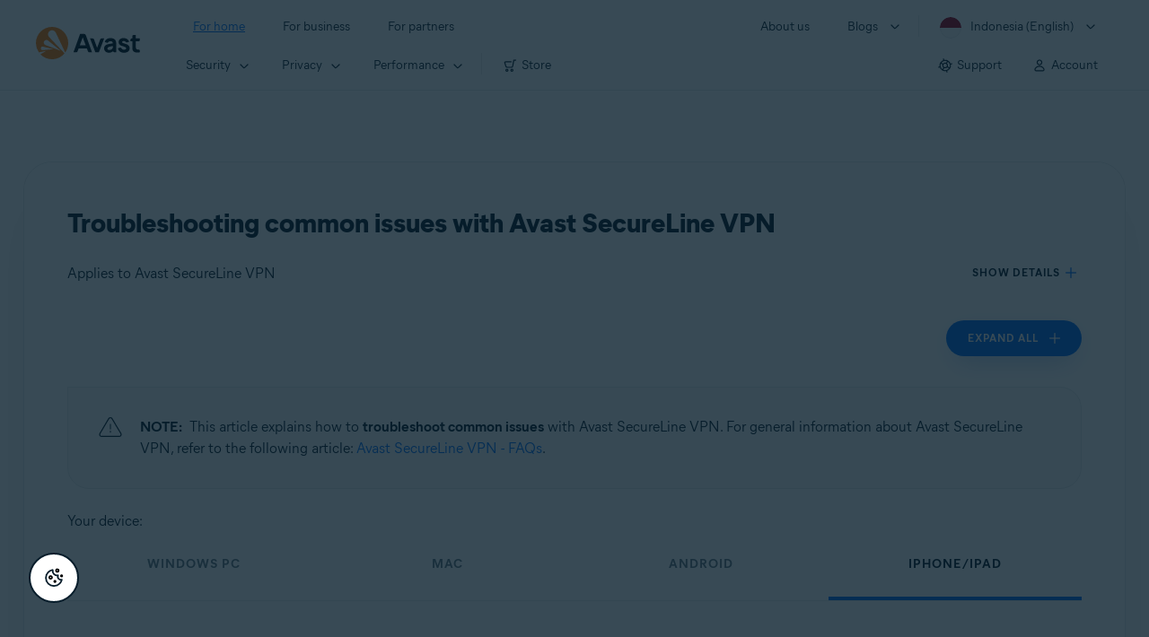

--- FILE ---
content_type: text/html;charset=UTF-8
request_url: https://support.avast.com/en-id/article/289/?option=iphone
body_size: 57952
content:

<!DOCTYPE HTML>
<html lang="en_US" lang="en">
    <head>
<script src="/static/111213/js/perf/stub.js" type="text/javascript"></script><script src="/faces/a4j/g/3_3_3.Finalorg.ajax4jsf.javascript.AjaxScript?rel=1768424086000" type="text/javascript"></script><script src="/jslibrary/1752551382258/ui-sfdc-javascript-impl/SfdcCore.js" type="text/javascript"></script><script src="/jslibrary/1746634855258/sfdc/IframeThirdPartyContextLogging.js" type="text/javascript"></script><script src="/resource/1744102234000/avast_resources/js/jquery-3.6.1.min.js" type="text/javascript"></script><script src="/static/111213/js/picklist4.js" type="text/javascript"></script><script src="/jslibrary/1686615502258/sfdc/VFState.js" type="text/javascript"></script><link class="user" href="/resource/1744102234000/avast_resources/style/avast_css_core.min.css" rel="stylesheet" type="text/css" /><link class="user" href="/resource/1744102234000/avast_resources/style/avast_css_article.min.css" rel="stylesheet" type="text/css" /><link class="user" href="/resource/1748518006000/avast_automation_resources/css/header.css" rel="stylesheet" type="text/css" /><script src="/jslibrary/1647410351258/sfdc/NetworkTracking.js" type="text/javascript"></script><script>try{ NetworkTracking.init('/_ui/networks/tracking/NetworkTrackingServlet', 'network', '066b0000001WOan'); }catch(x){}try{ NetworkTracking.logPageView();}catch(x){}</script><script>(function(UITheme) {
    UITheme.getUITheme = function() { 
        return UserContext.uiTheme;
    };
}(window.UITheme = window.UITheme || {}));</script><meta HTTP-EQUIV="PRAGMA" CONTENT="NO-CACHE" />
<meta HTTP-EQUIV="Expires" content="Mon, 01 Jan 1990 12:00:00 GMT" />

        <link href="/resource/1631772097000/AVAST_fav_icon" rel="icon shortcut" /><span id="j_id0:j_id2:j_id3:j_id6">
       <script data-script-info="CHEQ Cookie Consent -- Brand: Avast -- Script Type: DEV" src="https://nexus.ensighten.com/symantec/avast_web/Bootstrap.js"></script></span>
    
    <script>
        window.sdl = window.sdl || [];

        window.addEventListener("error", function(e){
            sdl.push({
                system: {
                    error: {
                        code: "",
                        message: e.lineno + " (" + e.colno + ") - " + e.message,
                        type: "script",
                        description: e.filename
                    }
                },
                event: "system.error"
            });
        });
    </script>
    <script src="/resource/1744102234000/avast_resources/js/sdl.min.js"></script>
        <title>How to troubleshoot common issues with Avast SecureLine VPN | Avast</title>

    
    <script src="/resource/1744102234000/avast_resources/js/avast.min.js"></script>
    
    <script src="/resource/1713355349000/QualtricsJSAvast"></script>
    

    <meta content="text/html; charset=UTF-8" http-equiv="Content-Type" />
    <meta content="width=device-width, initial-scale=1.0" name="viewport" />
    <meta content="telephone=no" name="format-detection" />

    <meta content="Learn how to troubleshoot common issues with Avast SecureLine VPN." name="description" />

    
    <meta content="HC-BQFzo6kzQvIaSeSqThgPgILFxvWov4MciSVYc9v0" name="google-site-verification" />

    
    <meta content="Troubleshooting common issues with Avast SecureLine VPN | Official Avast Support" property="og:title" />
    <meta content="Learn how to troubleshoot common issues with Avast SecureLine VPN." property="og:description" />
    <meta content="/resource/1744102234000/avast_resources/img/avast-logo-social.webp" property="og:image" />

    
        
    <meta content="default-src 'self'; script-src 'self' 'unsafe-eval' 'unsafe-inline' https://static.lightning.force.com/swe34/auraFW/javascript/ZzhjQmRxMXdrdzhvS0RJMG5qQVdxQTdEcXI0cnRHWU0zd2xrUnFaakQxNXc5LjMyMC4y/aura_prod.js https://b.static.lightning.force.com/swe2s.sfdc-cehfhs/auraFW/javascript/VFJhRGxfRlFsN29ySGg2SXFsaUZsQTFLcUUxeUY3ZVB6dE9hR0VheDVpb2cxMy4zMzU1NDQzMi4yNTE2NTgyNA/aura_prod.js https://b.static.lightning.force.com/swe2s.sfdc-cehfhs/auraFW/javascript/THl4S21tS3lfX1VPdk83d1ZYQXI4UUo4d1c2djVyVVc3NTc1a1lKNHV4S3cxMy4zMzU1NDQzMi4yNTE2NTgyNA/aura_prod.js  https://static.lightning.force.com/swe2s.sfdc-cehfhs/auraFW/javascript/c1ItM3NYNWFUOE5oQkUwZk1sYW1vQWg5TGxiTHU3MEQ5RnBMM0VzVXc1cmcxMS4zMjc2OC4z/aura_prod.js https://static.lightning.force.com/swe34.sfdc-cehfhs/auraFW/javascript/c1ItM3NYNWFUOE5oQkUwZk1sYW1vQWg5TGxiTHU3MEQ5RnBMM0VzVXc1cmcxMS4zMjc2OC4z/aura_prod.js https://static.lightning.force.com/swe34.sfdc-cehfhs/auraFW/javascript/eUNJbjV5czdoejBvRlA5OHpDU1dPd1pMVExBQkpJSlVFU29Ba3lmcUNLWlE5LjMyMC4y/aura_prod.js https://znb3hblkjhhpwrz9k-gendigital.siteintercept.qualtrics.com/ https://siteintercept.qualtrics.com/ https://*.salesforceliveagent.com/ https://*.ensighten.com/ https://static3.avast.com/  https://avast.my.site.com/ https://avast.my.salesforce-sites.com/ https://*.avast.com/ https://nortonlifelock.egain.cloud https://*.google-analytics.com   https://*.googletagmanager.com/ https://*.analytics-egain.com/ https://www.gstatic.com/ https://www.google.com     https://enable.customerjourney.com/ https://cdn.cookielaw.org/; object-src 'self' https://*.salesforceliveagent.com https://avast.my.site.com    https://avast.my.salesforce-sites.com https://*.avast.com; style-src 'self' 'unsafe-inline' https://*.salesforceliveagent.com https://avast.my.site.com https://avast.my.salesforce-sites.com https://*.avast.com; img-src 'self' data:  https://avast.file.force.com https://siteintercept.qualtrics.com/ https://*.salesforceliveagent.com https://avast.my.site.com https://avast.my.salesforce-sites.com https://*.avast.com https://cdn.cookielaw.org https://*.google-analytics.com https://*.googletagmanager.com https://www.google.com  https://*.google.com  https://*.google.ad  https://*.google.ae  https://*.google.com.af  https://*.google.com.ag  https://*.google.al  https://*.google.am  https://*.google.co.ao  https://*.google.com.ar  https://*.google.as  https://*.google.at  https://*.google.com.au  https://*.google.az  https://*.google.ba  https://*.google.com.bd  https://*.google.be  https://*.google.bf  https://*.google.bg  https://*.google.com.bh  https://*.google.bi  https://*.google.bj  https://*.google.com.bn  https://*.google.com.bo  https://*.google.com.br  https://*.google.bs  https://*.google.bt  https://*.google.co.bw  https://*.google.by  https://*.google.com.bz  https://*.google.ca  https://*.google.cd  https://*.google.cf  https://*.google.cg  https://*.google.ch  https://*.google.ci  https://*.google.co.ck  https://*.google.cl  https://*.google.cm  https://*.google.cn  https://*.google.com.co  https://*.google.co.cr  https://*.google.com.cu  https://*.google.cv  https://*.google.com.cy  https://*.google.cz  https://*.google.de  https://*.google.dj  https://*.google.dk  https://*.google.dm  https://*.google.com.do  https://*.google.dz  https://*.google.com.ec  https://*.google.ee  https://*.google.com.eg  https://*.google.es  https://*.google.com.et  https://*.google.fi  https://*.google.com.fj  https://*.google.fm  https://*.google.fr  https://*.google.ga  https://*.google.ge  https://*.google.gg  https://*.google.com.gh  https://*.google.com.gi  https://*.google.gl  https://*.google.gm  https://*.google.gr  https://*.google.com.gt  https://*.google.gy  https://*.google.com.hk  https://*.google.hn  https://*.google.hr  https://*.google.ht  https://*.google.hu  https://*.google.co.id  https://*.google.ie  https://*.google.co.il  https://*.google.im  https://*.google.co.in  https://*.google.iq  https://*.google.is  https://*.google.it  https://*.google.je  https://*.google.com.jm  https://*.google.jo  https://*.google.co.jp  https://*.google.co.ke  https://*.google.com.kh  https://*.google.ki  https://*.google.kg  https://*.google.co.kr  https://*.google.com.kw  https://*.google.kz  https://*.google.la  https://*.google.com.lb  https://*.google.li  https://*.google.lk  https://*.google.co.ls  https://*.google.lt  https://*.google.lu  https://*.google.lv  https://*.google.com.ly  https://*.google.co.ma  https://*.google.md  https://*.google.me  https://*.google.mg  https://*.google.mk  https://*.google.ml  https://*.google.com.mm  https://*.google.mn  https://*.google.com.mt  https://*.google.mu  https://*.google.mv  https://*.google.mw  https://*.google.com.mx  https://*.google.com.my  https://*.google.co.mz  https://*.google.com.na  https://*.google.com.ng  https://*.google.com.ni  https://*.google.ne  https://*.google.nl  https://*.google.no  https://*.google.com.np  https://*.google.nr  https://*.google.nu  https://*.google.co.nz  https://*.google.com.om  https://*.google.com.pa  https://*.google.com.pe  https://*.google.com.pg  https://*.google.com.ph  https://*.google.com.pk  https://*.google.pl  https://*.google.pn  https://*.google.com.pr  https://*.google.ps  https://*.google.pt  https://*.google.com.py  https://*.google.com.qa  https://*.google.ro  https://*.google.ru  https://*.google.rw  https://*.google.com.sa  https://*.google.com.sb  https://*.google.sc  https://*.google.se  https://*.google.com.sg  https://*.google.sh  https://*.google.si  https://*.google.sk  https://*.google.com.sl  https://*.google.sn  https://*.google.so  https://*.google.sm  https://*.google.sr  https://*.google.st  https://*.google.com.sv  https://*.google.td  https://*.google.tg  https://*.google.co.th  https://*.google.com.tj  https://*.google.tl  https://*.google.tm  https://*.google.tn  https://*.google.to  https://*.google.com.tr  https://*.google.tt  https://*.google.com.tw  https://*.google.co.tz  https://*.google.com.ua  https://*.google.co.ug  https://*.google.co.uk  https://*.google.com.uy  https://*.google.co.uz  https://*.google.com.vc  https://*.google.co.ve  https://*.google.co.vi  https://*.google.com.vn  https://*.google.vu  https://*.google.ws  https://*.google.rs  https://*.google.co.za  https://*.google.co.zm  https://*.google.co.zw  https://*.google.cat; frame-src 'self' https://www.googletagmanager.com https://gendigital.qualtrics.com https://*.salesforceliveagent.com https://avast.my.site.com https://www.google.com https://avast.my.salesforce-sites.com https://*.avast.com https://*.avg.com https://www.gstatic.com/ https://*.g.doubleclick.net https://*.analytics.google.com https://www.google.com https://*.analytics-egain.com https://*.sandbox.my.salesforce-sites.com https://*.avast.com https://fonts.gstatic.com/;  connect-src 'self' https://siteintercept.qualtrics.com/ https://*.salesforceliveagent.com https://avast.my.site.com https://avast.my.salesforce-sites.com https://*.avast.com https://nortonlifelock.egain.cloud https://cdn.cookielaw.org https://*.ensighten.com https://*.google-analytics.com https://analytics.google.com https://*.analytics.google.com https://*.googletagmanager.com https://*.g.doubleclick.net https://www.google.com https://*.analytics-egain.com https://enable.customerjourney.com/  https://*.google.com https://*.google.ad  https://*.google.ae  https://*.google.com.af  https://*.google.com.ag  https://*.google.al  https://*.google.am  https://*.google.co.ao  https://*.google.com.ar  https://*.google.as  https://*.google.at  https://*.google.com.au  https://*.google.az  https://*.google.ba  https://*.google.com.bd  https://*.google.be  https://*.google.bf  https://*.google.bg  https://*.google.com.bh  https://*.google.bi  https://*.google.bj  https://*.google.com.bn  https://*.google.com.bo  https://*.google.com.br  https://*.google.bs  https://*.google.bt  https://*.google.co.bw  https://*.google.by  https://*.google.com.bz  https://*.google.ca  https://*.google.cd  https://*.google.cf  https://*.google.cg  https://*.google.ch  https://*.google.ci  https://*.google.co.ck  https://*.google.cl  https://*.google.cm  https://*.google.cn  https://*.google.com.co  https://*.google.co.cr  https://*.google.com.cu  https://*.google.cv  https://*.google.com.cy  https://*.google.cz  https://*.google.de  https://*.google.dj  https://*.google.dk  https://*.google.dm  https://*.google.com.do  https://*.google.dz  https://*.google.com.ec  https://*.google.ee  https://*.google.com.eg  https://*.google.es  https://*.google.com.et  https://*.google.fi  https://*.google.com.fj  https://*.google.fm  https://*.google.fr  https://*.google.ga  https://*.google.ge  https://*.google.gg  https://*.google.com.gh  https://*.google.com.gi  https://*.google.gl  https://*.google.gm  https://*.google.gr  https://*.google.com.gt  https://*.google.gy  https://*.google.com.hk  https://*.google.hn  https://*.google.hr  https://*.google.ht  https://*.google.hu  https://*.google.co.id  https://*.google.ie  https://*.google.co.il  https://*.google.im  https://*.google.co.in  https://*.google.iq  https://*.google.is  https://*.google.it  https://*.google.je  https://*.google.com.jm  https://*.google.jo  https://*.google.co.jp  https://*.google.co.ke  https://*.google.com.kh  https://*.google.ki  https://*.google.kg  https://*.google.co.kr  https://*.google.com.kw  https://*.google.kz  https://*.google.la  https://*.google.com.lb  https://*.google.li  https://*.google.lk  https://*.google.co.ls  https://*.google.lt  https://*.google.lu  https://*.google.lv  https://*.google.com.ly  https://*.google.co.ma  https://*.google.md  https://*.google.me  https://*.google.mg  https://*.google.mk  https://*.google.ml  https://*.google.com.mm  https://*.google.mn  https://*.google.com.mt  https://*.google.mu  https://*.google.mv  https://*.google.mw  https://*.google.com.mx  https://*.google.com.my  https://*.google.co.mz  https://*.google.com.na  https://*.google.com.ng  https://*.google.com.ni  https://*.google.ne  https://*.google.nl  https://*.google.no  https://*.google.com.np  https://*.google.nr  https://*.google.nu  https://*.google.co.nz  https://*.google.com.om  https://*.google.com.pa  https://*.google.com.pe  https://*.google.com.pg  https://*.google.com.ph  https://*.google.com.pk  https://*.google.pl  https://*.google.pn  https://*.google.com.pr  https://*.google.ps  https://*.google.pt  https://*.google.com.py  https://*.google.com.qa  https://*.google.ro  https://*.google.ru  https://*.google.rw  https://*.google.com.sa  https://*.google.com.sb  https://*.google.sc  https://*.google.se  https://*.google.com.sg  https://*.google.sh  https://*.google.si  https://*.google.sk  https://*.google.com.sl  https://*.google.sn  https://*.google.so  https://*.google.sm  https://*.google.sr  https://*.google.st  https://*.google.com.sv  https://*.google.td  https://*.google.tg  https://*.google.co.th  https://*.google.com.tj  https://*.google.tl  https://*.google.tm  https://*.google.tn  https://*.google.to  https://*.google.com.tr  https://*.google.tt  https://*.google.com.tw  https://*.google.co.tz  https://*.google.com.ua  https://*.google.co.ug  https://*.google.co.uk  https://*.google.com.uy  https://*.google.co.uz  https://*.google.com.vc  https://*.google.co.ve  https://*.google.co.vi  https://*.google.com.vn  https://*.google.vu  https://*.google.ws  https://*.google.rs  https://*.google.co.za  https://*.google.co.zm  https://*.google.co.zw  https://*.google.cat" http-equiv="Content-Security-Policy" />

    <link href="/resource/1631772097000/AVAST_fav_icon" rel="icon" type="image/svg+xml" />

    <meta content="HDvQENtB3klaadSqitR6HB5oN6t2gzFY-aT5vaRSdkQ" name="google-site-verification" />
        <link href="https://support.avast.com/en-id/article/troubleshoot-secureline-vpn/" rel="canonical" />
                <link href="https://support.avast.com/en-us/article/troubleshoot-secureline-vpn/" hreflang="en-us" rel="alternate" />
                <link href="https://support.avast.com/en-ca/article/troubleshoot-secureline-vpn/" hreflang="en-ca" rel="alternate" />
                <link href="https://support.avast.com/en-gb/article/troubleshoot-secureline-vpn/" hreflang="en-gb" rel="alternate" />
                <link href="https://support.avast.com/en-au/article/troubleshoot-secureline-vpn/" hreflang="en-au" rel="alternate" />
                <link href="https://support.avast.com/en-za/article/troubleshoot-secureline-vpn/" hreflang="en-za" rel="alternate" />
                <link href="https://support.avast.com/en-ae/article/troubleshoot-secureline-vpn/" hreflang="en-ae" rel="alternate" />
                <link href="https://support.avast.com/en-id/article/troubleshoot-secureline-vpn/" hreflang="en-id" rel="alternate" />
                <link href="https://support.avast.com/en-in/article/troubleshoot-secureline-vpn/" hreflang="en-in" rel="alternate" />
                <link href="https://support.avast.com/en-my/article/troubleshoot-secureline-vpn/" hreflang="en-my" rel="alternate" />
                <link href="https://support.avast.com/en-nz/article/troubleshoot-secureline-vpn/" hreflang="en-nz" rel="alternate" />
                <link href="https://support.avast.com/en-ph/article/troubleshoot-secureline-vpn/" hreflang="en-ph" rel="alternate" />
                <link href="https://support.avast.com/en-sg/article/troubleshoot-secureline-vpn/" hreflang="en-sg" rel="alternate" />
                <link href="https://support.avast.com/fr-fr/article/troubleshoot-secureline-vpn/" hreflang="fr-fr" rel="alternate" />
                <link href="https://support.avast.com/fr-ca/article/troubleshoot-secureline-vpn/" hreflang="fr-ca" rel="alternate" />
                <link href="https://support.avast.com/fr-be/article/troubleshoot-secureline-vpn/" hreflang="fr-be" rel="alternate" />
                <link href="https://support.avast.com/fr-ch/article/troubleshoot-secureline-vpn/" hreflang="fr-ch" rel="alternate" />
                <link href="https://support.avast.com/cs-cz/article/troubleshoot-secureline-vpn/" hreflang="cs-cz" rel="alternate" />
                <link href="https://support.avast.com/cs-sk/article/troubleshoot-secureline-vpn/" hreflang="cs-sk" rel="alternate" />
                <link href="https://support.avast.com/de-de/article/troubleshoot-secureline-vpn/" hreflang="de-de" rel="alternate" />
                <link href="https://support.avast.com/de-ch/article/troubleshoot-secureline-vpn/" hreflang="de-ch" rel="alternate" />
                <link href="https://support.avast.com/es-es/article/troubleshoot-secureline-vpn/" hreflang="es-es" rel="alternate" />
                <link href="https://support.avast.com/es-ar/article/troubleshoot-secureline-vpn/" hreflang="es-ar" rel="alternate" />
                <link href="https://support.avast.com/es-cl/article/troubleshoot-secureline-vpn/" hreflang="es-cl" rel="alternate" />
                <link href="https://support.avast.com/es-co/article/troubleshoot-secureline-vpn/" hreflang="es-co" rel="alternate" />
                <link href="https://support.avast.com/es-us/article/troubleshoot-secureline-vpn/" hreflang="es-us" rel="alternate" />
                <link href="https://support.avast.com/es-mx/article/troubleshoot-secureline-vpn/" hreflang="es-mx" rel="alternate" />
                <link href="https://support.avast.com/it-it/article/troubleshoot-secureline-vpn/" hreflang="it-it" rel="alternate" />
                <link href="https://support.avast.com/ru-ru/article/troubleshoot-secureline-vpn/" hreflang="ru-ru" rel="alternate" />
                <link href="https://support.avast.com/ru-ua/article/troubleshoot-secureline-vpn/" hreflang="ru-ua" rel="alternate" />
                <link href="https://support.avast.com/ru-kz/article/troubleshoot-secureline-vpn/" hreflang="ru-kz" rel="alternate" />
                <link href="https://support.avast.com/nl-nl/article/troubleshoot-secureline-vpn/" hreflang="nl-nl" rel="alternate" />
                <link href="https://support.avast.com/nl-be/article/troubleshoot-secureline-vpn/" hreflang="nl-be" rel="alternate" />
                <link href="https://support.avast.com/pl-pl/article/troubleshoot-secureline-vpn/" hreflang="pl-pl" rel="alternate" />
                <link href="https://support.avast.com/pt-br/article/troubleshoot-secureline-vpn/" hreflang="pt-br" rel="alternate" />
                <link href="https://support.avast.com/pt-pt/article/troubleshoot-secureline-vpn/" hreflang="pt-pt" rel="alternate" />
                <link href="https://support.avast.com/ja-jp/article/troubleshoot-secureline-vpn/" hreflang="ja-jp" rel="alternate" />
            <link href="https://support.avast.com/en-us/article/troubleshoot-secureline-vpn/" hreflang="x-default" rel="alternate" />

    
    <link crossorigin="anonymous" href="https://www.google-analytics.com/" rel="preconnect" />
    <link crossorigin="anonymous" href="https://www.googletagmanager.com/" rel="preconnect" />

    
    <script>(function (w, d, s, l, i) {            
w[l] = w[l] || []; w[l].push({                
'gtm.start':
                    new Date().getTime(), event: 'gtm.js'            
}); var f = d.getElementsByTagName(s)[0],
                j = d.createElement(s), dl = l != 'dataLayer' ? '&l=' + l : ''; j.async = true; j.src =
                    'https://www.googletagmanager.com/gtm.js?id=' + i + dl; f.parentNode.insertBefore(j, f);
        })(window, document, 'script', 'sdl', 'GTM-WPC6R3K');</script>
    

    <script>
        sdl.push({
            session: {
                countryCode: "ID",
                secChUa: function () { return navigator.userAgentData !== undefined && navigator.userAgentData.brands.length > 0 ? navigator.userAgentData.brands : [] }(),
                platform: 'MAC_OS',
                mobile: 'false'
            },
            server: {
                provider: "Salesforce",
                platform: "web",
                env: "prod",
                dataCenter: "-",
                sdlVersion: "2021-05-05/v1"
            },
        });

        var a = new URLSearchParams(window.location.search)

        const kbParams = (function (data) {

            var result = 'no categories selected';
            try {

                if (Array.isArray(data) === false || data.length === 0) return ''; // Check if the received data is in array and if 
                const resultObj = {
                    'xm_journey': 'N/A',
                    'product': 'N/A',
                    'article_type': 'N/A',
                    'user_group': 'N/A'
                }; // default

                const dataCategories = {
                    'xm_journey': [],
                    'product': [],
                    'article_type': [],
                    'user_group': []
                }
                data.forEach(category => {

                    if (category.length < 2) return; // Ignore if first element is not 'Data Categories' or the array length is less
                    const key = category[0].toLowerCase().replace(/\s+/g, '_'); // Format key
                    category.shift()
                    dataCategories[key].push(category)
                });


                for (var cat in dataCategories) {

                    var firstCategory = ''
                    var br = 1
                    dataCategories[cat].forEach(dataCategory => {
                        if (br === 0) return
                        if (dataCategory.length === 1 || dataCategory.length === 2) {
                            if (dataCategory.length == 2) {
                                if (!firstCategory || (firstCategory && dataCategory[0].indexOf(firstCategory) > -1)) {
                                    resultObj[cat] = dataCategory.join(' > ')
                                    br = 0
                                }
                            } else {
                                firstCategory = dataCategory[0]
                                resultObj[cat] = dataCategory[0]
                            }
                        }

                    })
                }

                result = resultObj['xm_journey'] + '--' + resultObj['product'] + '--' + resultObj['article_type'] + '--' + resultObj['user_group'];
                return result;
            } catch (err) {
                return 'categorization failed'
            }


        })([['Product', 'Privacy Protection', 'VPN'], ['XM Journey', 'Technical Issues', 'Error or Problem'], ['Article Type', 'Troubleshooting', 'Problem']])


        sdl.push({
            event: "screen",
            screen: {
                location: {
                    url: window.location.search ? function (a) {
                        for (var b = ["ASWPARAM", "aswparam", "_ga"], c = 0; c < b.length; c++) a["delete"](b[c]);
                        return window.location.host + window.location.pathname + "?" + a.toString()
                    }(a) : window.location.host + window.location.pathname,
                    woParams: window.location.host + window.location.pathname,
                    protocol: window.location.protocol.replace(":", ""),
                    path: window.location.pathname,
                    hostname: 'support.avast.com',
                    hash: window.location.hash,
                    params: window.location.search ? Object.fromEntries(a) : {}
                },
                locale: 'en-id',
                screenCategory: 'support',
                title: document.title,
                type: 'support Article'.toLowerCase(),
                name: 'troubleshoot-secureline-vpn',
                lineOfBusiness: 'Consumer',
                screenId: '',
                kbCategories: {
                        brand: ''.includes(';')
                            ? ''.split(';').map(p => p.trim())
                            : [''],
                        userjourney: '',
                        platforms: ''.includes(';')
                            ? ''.split(';').map(p => p.trim())
                            : [''],
                        subscription: ''.includes(';')
                            ? ''.split(';').map(p => p.trim())
                            : [''],
                        "categories": kbParams
                }
            }
        });
        if (true) {
            function removeUnwantedParamsFromLink(a) {
                var b = window.location.hash,
                    c = new URL(a),
                    d = new URLSearchParams(c.search),
                    e = ["ASWPARAM", "aswparam", "_ga"];
                c.search = "";
                for (var f = c.toString().split("#")[0], g = 0; g < e.length; g++) d["delete"](e[g]);
                return f + "?" + d.toString() + b
            }

            window.addEventListener('DOMContentLoaded', (event) => {
                var elements = document.querySelectorAll('a.dl.external-link');
                for (var i = 0; i < elements.length; i++) {
                    elements[i].addEventListener('click', function (event) {
                        sdl.push({
                            "user": {
                                "download": {
                                    "products": [
                                        {
                                            campaign: '',
                                            campaignMarker: '',
                                            sku: '',
                                            maintenance: 0,
                                            seats: 1,
                                            quantity: 1,
                                            currencyCode: "USD",
                                            category: "Consumer",
                                            price: 0,
                                            tax: 0,
                                            brand: "avast",
                                            link: removeUnwantedParamsFromLink(event.target.href),
                                            offerType: "download",
                                            localPrice: 0,
                                            localTax: 0
                                        }
                                    ]
                                }
                            },
                            "event": "user.download.products"
                        });
                    });
                }
            });
        }
    </script>

    
    <script>
    /*! Declare GTM dataLayer */
    window.dataLayer = window.dataLayer || [];
    /*! Dimensions to dataLayer */
    dataLayer.push({
        'contentLocale': 'en-id', // Replace with correct language locale
        'pageName': 'Avast Support',
        'contentGroup': '(other)',
  "articleProductCategory" : [ "Avast SecureLine VPN" ],
  "articleType" : [ "Basic Usage", "Technical Issues" ]

    });
    </script>
        
    
    <script>(function(w,d,s,l,i){w[l]=w[l]||[];w[l].push({'gtm.start':
    new Date().getTime(),event:'gtm.js'});var f=d.getElementsByTagName(s)[0],
    j=d.createElement(s),dl=l!='dataLayer'?'&l='+l:'';j.async=true;j.src=
    'https://www.googletagmanager.com/gtm.js?id='+i+dl;f.parentNode.insertBefore(j,f);
    })(window,document,'script','dataLayer','GTM-K6Z7XWM');</script>
    

    <script type="application/ld+json">
        {
            "@context": "https://schema.org",
            "@type": "Organization",
            "url": "https://www.avast.com/",
            "logo": "/resource/1744102234000/avast_resources/img/avast-logo-social.webp"
        }
    </script>
     <body>
          <div id="ZN_b3HblKJHhPwrz9k"></div>
    </body>
        
        <link crossorigin="anonymous" href="https://static.avast.com" rel="preconnect" />
        
        <script src="/resource/1744102234000/avast_resources/js/article-scripts.min.js"></script>
    </head>
    <body class="en-id first-menu-for-home">
<form id="j_id0:j_id40" name="j_id0:j_id40" method="post" action="/avast_article" enctype="application/x-www-form-urlencoded">
<input type="hidden" name="j_id0:j_id40" value="j_id0:j_id40" />
<script id="j_id0:j_id40:j_id41" type="text/javascript">anchorToCtrl=function(anchorParam){A4J.AJAX.Submit('j_id0:j_id40',null,{'similarityGroupingId':'j_id0:j_id40:j_id41','oncomplete':function(request,event,data){hideLoadingbarOnBackendIsDone();},'parameters':{'anchorParam':(typeof anchorParam!='undefined'&&anchorParam!=null)?anchorParam:'','j_id0:j_id40:j_id41':'j_id0:j_id40:j_id41'} } )};
</script><span id="j_id0:j_id40:dummyPanel"></span><div id="j_id0:j_id40:j_id502"></div>
</form><span id="ajax-view-state-page-container" style="display: none"><span id="ajax-view-state" style="display: none"><input type="hidden"  id="com.salesforce.visualforce.ViewState" name="com.salesforce.visualforce.ViewState" value="i:AAAAWXsidCI6IjAwRGIwMDAwMDAwWjNTZiIsInYiOiIwMkcwTjAwMDAwMExYYUwiLCJhIjoidmZlbmNyeXB0aW9ua2V5IiwidSI6IjAwNWIwMDAwMDA2cXBMTyJ9XGCDIZC/+F9AC3fOnfHlIhEI5EkBrhsPC+9ZbAAAAZvObd+4CyiaZkm8oWGNT+ylRD2QpbXdg8jXWMb3SR8RNwos8gTYH9gF/EBU2OF7o4HMDgsWPewQ0PqnsoLukvBWR9EY8xHVf0+d/7st/Zn4n+c8i6kwfX0fA4UG8Ri4P/Bi6t4KRasrTGfy8imMlXVyocCOg7cCAMMwia6BGfFm1waPXAjI5H0wErmIq/Euzj6hg4stuyl2Lz9rdeyAODUE9RNzhGTY0BJhCITZOdQRcqKYv86vKug4kJBYIfqKleuw1FuokamOue+fA7fCTZRhi6CrxSldXsCJqzxvnglhpcPHagpBYcar8wFqIpX0EzqcWbRCUnCpP8YtqihpEw56JTpdVELXJwi/KnP8G90BK6laGC1QF3Nf7xfNp9ylRIMN/aA1QzxEsq/C4sSGrNSFEKpWFo9bjDVq4zj/tPqUtyIjyTyQSc85vgUQit7ciw1/nS2cUQtNGVY2lMoYQboo7wi6Yo8aD8zHGCRHFhowDbHKelGbECMRp0ICN/Nq5oSJ+K8yrBOLKtypALJbPmi6AyNahPWjW1RVm6QhwXzMwE88hntmVidz9jsC1MXMhDVzOGhxNN8xFsdrmkSR6FIH00AygLVNiumi9E5TBP4PhYwYL1+qjoPVDhyUAVvrpkeNMrA8idGU74vnBY2HPahlwKReASms7LPlaK//tEsBb/9BjvimNLD/7QGaxCKkFv0A03J+5Xz33Xid30QEUSSqsBCaesdgiVclPv5x64tX6wxfdzphc1xNzGBMQV9YgIUNSv6/[base64]/d90NvFQSspVDoQ92AjJyllY6Nqfl0VmOXOk+mNJ31znXMZz/Cv57M9px5/pCKTCzh7F3k8YafKnE3GS8DWmG4Pg9d+EThhOUv16EgsQRzDXql2i4Rd4ZEn6OaBd6asrcoL1X/HqXFSIpDg2ZPWxo+WW3D0zVygrL/xlPAgj7/e6j/cddeAnQL2IH5suGSdV+TyKUpl3WN56Ad9A3gadNRB/DdlVS5WswNDJMm7EktQoy+80Bh6f9bSBnomwksrZI7Pj6GpqwFc+q9e7IyhIx99CJNslv5BaArBA51Yn35NXI0Ribb06zBcZWM6qCTpWZGV6EdPgPTfwdDNUgf0rBAij7AgT+g2SdZBWnbNi62A6DIEgp1ZCTcsbQjk/QNDWiiA6Hftpwr34nnsikApAGWp7H3DAVE7WN4eZiFn/0pJszjhI+ivw53TAfWyWepUa+Zm+LJ/F/Boyg+FnkRG4SBtCDOGIqBK7efNYxctJnpe4p7J0y32hOXXUh33V6oYk8vGNXODAdIRx6A4/l8nH+VHPEcJiLl1Lg4/FSyiYeEV2BACBaRtZuDZcxm+E9k7Vo0N1IdMUpulrtUuQegk/SnQQL2UuZP9G7cS5E8WjP40ZUpzpTZYX94RYESnDI74C2JvqbPWHm9JuUC0xF9ThlGVp876rHBwBsHqcwbivUgHLymDWdyCvHEgcarahrAV3Tm0BgwlX8W7fqW86I3Ylc0o+eZLO6MS0Mg7fRsY+d+m3WSrBJBIPTMC++neN3i+dBJoTZV8Pa4JskBC2NMN8RYoiC/jmmjdysMAH6l7iLPw76tapg2KMl9g11fI5jVtlqGESzkY/KgTO5BEMBOakFCvya1phFHc4eq0LRv3AvAO6ftnsNFtQqg88yrtr0gpG5B3Ko0s0COxri9uoIp0xlYhOKBZkU6iEGk2g2tsxNnF8H64mDZwJTtyzeboWwmwInsq/Bdcw3P73L1q4v10E2+ZLdNkY9Wab0gO+umGFN7P0t8cqz9d+F3QoP16m3xxhA34Rkb/CZkfjDaP4ML1eCQ39EmiImiPocN+eR5dBUIPOMAm8DGbbKd0VRogvA5Jl4YX+3IwnQ/+OChfScAygp0yy2ug6HN43Wus1GuBI9cxBvERPWU+3smAN+zgsNlzycjqI+mpcoLX+osvIecIJSdnSofxGJuV4uT8qCLxjqeHuO4qS2V0KI2kBYOT/ayIG5VWC6YBN/eQ4MHZ1N6xHBJP41xiefC4yt/9FDpANj2nr/Z/uWC2nEgjD5ZnTl6mWyLh4nzrrr1Gc9N9Pm+6IrTS5hLqosz9w8N6n1yU5HKhinJYyP9orkT5QHwtww/dbY9lNvVzn/C29I9hjeRPbDhO6RnOn3pp/o4FItDi3uWAwIcRt/WWJbUXnePtPeZ43z4/I8pPxWu2aStMYcd+kVWmW3ISy+MvdpfHUBFO19HX5UHAvtqFen+GWZIpqvzYkwfYTjcRoHRBlCLESiUDOhspdrpBwvcWupDo4Sto3CgWpFOW9/t4+tqtcviSZcYB3iW073vVi34teMW55Z44wNSgOYPC7vkyc8ibSquZcZzfT9zq1COvAFULEMqo3A3TdPw4/B7Q1B1ErFs1B+LeaGQzxXEWKp9czl6JxNFfWT8T5rFogF1geCIndAzttEJvCg8td6+Z7I5kNt8Ts3hdUAiSM4otoKQ/R0YrvtWn1PMAQF0q/YGxnkM4hix6MOIYU8UNLjYsDfWl3Q8FLriR98/vzz4gKzFaxh03443LTP8DVPAx4KT0u1YnEWUy7aOgC5pQEj9swuFNWvUNh3yNLh9DJ/dXyujFPB4DoM91qp2MErAPF8cqX3Bq076JBCe3Uwxotbt7h21bMgUXT32CDyMVZok0iy4L2RZDZQT4RFG9oHYnj7yQYBXaRhvzs3pITb3ZNrDlHCFdY6zO9OkWWz7IO06Xk4IY0V4aB5karA/dk4b28o+TUKBqmY8S2HXvpF8COMvL1KUtKwzsuTeAiEGpqKLUzEfSJqU+GEVWSlqZAJyg/XFd0UBu4uHLlPFiuYvN6Vq5NDUoahCTZSdxYVq2j76yVykV6fgzxHXB5WZ6mZkM7Uj9UCuoizVsEecewkskJSosRBnnAV8fFyCrFYJmWQisAzIg+sz4ghc6qeaqH8vp42T9mO72+X/DXMID6ha84eBwZ7WCztqP+7A7dNnhGVgYM1men7KNAl9iQ8L42fPfz3rCZ2BEZ49Z+diWwekN4Tj8+ClUNO2UsBocl7ybTZBOw4oCU2DMaA/JK1fdNSvC81mNMx6OcOQxzxJwt51vbmK1WOy4jiOcYiwQoxub7SEqttPPtotSGomCOLA3hdQn6AqbvB9JuKtgOGikUuV6+0Sw39Phj8osyX0zN2b2+k37q/[base64]/q55KZ50O0sP/v98x249Zh3Q1biq/26k4qoTTIRce8CNsCUMF9WsjIXtE6riOXzFHVB1iQpJ/QMgWfZHF4PeJ7oZ3P+m5URDB9JSh7qWxOvBBO1FzduID2tpiwzYVbWn9HoIMbSJlPttxvdZ/FQe7TdZTeXDYv6mvtpFZcArjWJEKCi/VH4EZ3v1NvfRfsEmicQZxyxU+drTr5Kf4+f6DDTTD9XUixIbydndISdeQeo25OIarMa2z7ly7/XPmARbi1AS1gF6VvvmnbU/dqTumOkI4kmCtgmicNtf9pCl0IJDY/FmGh5Qhn0qLSsfxTGSdKbko0b9R6xHU8BEvYWferF11R89LHKkChh9B8WRqAw+KFmq8MhErk/qcWj5oWLkMsQc2XiWkdusT4kgcbW9J8Y7TBB8KQvo5DXvRbmXZS7/+ily6WPepL1s9encx9LHy4U0dteMHFECthGMq77txBleRLT6uB907Gy3ZvB/XRCo0n4ZQS4HVfBwlrp+JUJoAu2R5D8OcMYYXhA4Ni4N2rjM9eTZwUzd8ETI6wIEC4uZNN/H9N9uTva/YAVJTAgAWjlj95A+wfbVoHoeaXzIwGUZM1sY4P5t8cFXhK+fY0a9vyy79jeiHlMoxrlJZQdeH8aonZJv+a0q6ZhDyW4RRfIyRPKyYzCX+W+ccwsHjWO72UJYuP2UZXEMhQ3VYoYG8QPSnR9/O91ZqZRBJA6HM8jSgMhTc194mh9bxqBAovOXcNnb5L4mKpIgXFBFQiMCmx9Bts/xWPTEd5IQDHtnAA4OVID6LPEZ5APQWKaNkTeMLzap6NMMHAoZZ0UMkoUel6fdfDTIbay41Rgd8Tnp6GaoI41EMAJjoycFXcGO4epc/d7fppU7D5KphUOSiX2XP/gIHfnAVEu/RIPsbE+GUk+pEm6cHGC0dJ0FiZOd60AZT5qTnKaQTEvfk3OpX9csfKVhoYqUmSXydgCWqdOlS7Q284j822x8tx8Sii21m+j2QFIMsu8XN03Un+pa+9TIYE+FAaS0N7gDV8MvtYu8Nij/mC6UhOdQ196uKLLCpWt+Y7S+LfcC3oQSNLSTkYv3PctK35S6OftUmPKGHlhHuN6Ex4VTfTKGCaOmBAng4LwI+/5HyJjQ+4usY8/8SAK8/3zHoInI66+CBIMB2RJTcNkV2k2+NF+J+fq6iCi9qCZYJgeH3Xap6+9fkHiiXGYtsByq/KcbcK3u64EItW3Pxd/[base64]/qixo8lpAJ7qkABzgXVdqesLiCQbVz+vNIvPuv/JyFp6ha55b2IH8eJaMnco0lLxdFUfdAOq0lHZlqpyY9OY1x2piXyj3Xuyk41rXgwckXQu/+4zLjW/ywTw98tYclrmEtfqGpvAl4khXmbmujy3Dva0pU4L0tmrytaaO1oRVh7njlxbqyhxPyrgLfZBymWZ6Nh8m+m31EEdjIrkKuvuXYsdUBCWUzEllKX6Ms906g5KGs3mLe2MXFU0KEnyUrEjn1LVSx60U2WpKgaNOEABiMWYYkhTZejwA6d0kfJzTOs+xHw9C5a6ap/Ea6p8tOM33pIqYtBCedPUCuMJcEMykI+rxLbraB2wSl25+UFzL6W2P5vZjS6UM41niG3Vqhmab80s43hp+awBzHmt9eZE3Bb48f29TnDOgrhDjYz0WT9g8r4zjfAf6npVQAOYfKqtNXxDj3LAYa4nHLYhoxZBfa+xRMjiM2lUgXsTgbJBS+1Jl/4HpezSLdRSLXbSG3xP0G92we+rMFOEnyFa0W1zycdAscmrWSHJwKtg0Zj7RI15eZ8F9zyQmX54wmJ1g/aalNF0ILgiaMUlT6Id1yjFF2JML/pQc70QjS+30yQ9Q0LeqvCLe+KdSMNIrDjR2rLj/jKJ3a2wznUP1o12r31PyDBTXPRH4bBoOXWmevhwlHU5VS5SZLkTxhg+1D/S8JH10mRns53KLpnto2GkX92Ql8SxkFKQtSh3mq/kuZejZEuhrf87l4lcnyWFo3hqNQe/3aaEIklHvL9lTMRHOQOpDVN921nSng/LeKFAOhl79SFmWse/+IhDpxEbQqjn/FEtOqMFSMRqq5tBUrcwr5OGJC7QZ2gpZeEhnvNK88IcaMxt+8yzBtJ/UF76RQL8GRAuTFuS6XJKFzI/p1UXCE3AQ7+oppNcJY1aV+mZyabwM6l+Q5aK6EgYTu3BNLtpscSNJ0/Ctkq4Jza2mzQgYIcl7RzfSX4NXDBt29yxEh+yp5mVHY/3U8wLJDOD9mZ1pnsNdjClWJqSpj1xAKDjxnbqslNs6sTOQdWOXQ1gOLQznyErx3rcgBvAUpBpKCwpBgVCWYPyeVaZEJAob/QCeoFMTZjaShcwR6XOIg0G66SsMW0S4m8WVN9PtAtSj2JiEyG67ou6F6G683dk+XL3HI6pRPw3puyXX7z1fGc2GdMkCUrjtlR594vlukSbEPWHo2nA9dPZlLuUjyZ+GHxrpYj+TSRbpg/xyOA/[base64]/7ts+6sSg6pEkJobwMN6cEbLR+Bl2zFlZAanQccFbVRMVWkNRjlMxvHt/[base64]/g1zCPQhbKsSXTluXyh88SnQsTw2cHl7rLHCFRMWzJi3IfTKCdf6AZ7l/03+RLPgGpXU7aRcBBUS+PFLdkqLHPsEZ0bJMAIV73xdbgv4i77x6yQe4gJw3DW6FVHgByAoh/vHpyK1Tjuw84oct1KFhi2K6277fQE/[base64]/RfXunmVhegavpYCRSy09yHPkghXpBJkqWCbChdXkMFuwQDfGEWVEmG26IKatoUf20YiDm222q+DpdZYzgpoqvvJ+lf9OMholZxGocX77Mk/S7tif/9sc8h/jnNncEnmwX75XDd7bPy3PiyHresxrPsYb562e5zKg7X8xggtf2beElt2tQ+kDFGip05Y/agajgTlNZcIR/P909jGsuJOkYudJPhA3RbOQSOSTSGKXNnEK9XPGJiLWhIOV6CdAUv27HXOfYDwcCbupfn358VofMqlC3P2qjOk4GpYZbSt1Xk70EDD5p57H93QvIbPOHWfpugL8uHSIBA2knFTX9j1EiAsHJnqIvC0/7sOyDSmhkKGx1xuQbg4KRuEqqLXJ12Gt0vfVsXrv2HBYuW/OyBPuBT+41/kZJH/Ahj09pZLuAHLwV4fWkmYc5vIYfdbh5So6rtlkpKRNN91vh7x6NL7ZG+Wq8m1cV5bld+1IiHExvjerN+t+XlfA1yRhY+QLSyG8cjl00hWx0mxPB7ZoY8egL+js6uKpHNyrsaquwxTnSSqckAL3fu0T5d9Zq0IUbnWowSWixaBQxOf/tWMNpUZadG9IRNkZYF2rh6TgEwkEyaRMQHGe0cdRpP31KYm7xbLChB6PmAed5BEUH7WZPDUQQV4s/wI5V87YABmCvuXbbo/xCXxvS5Q7aZ9155hSGHa3Ji+TV/OzghfWRfJq6B0lZG/7RL3pndVxEAP48yIcTqs5beTrHCy/QUsK1fOWG1VSHurFuSQW0sqbQRat2yRCumSoBzxDftRnHAOJ6dIwnUTTrKE9DIxIEGxXNuuDSsQrHF2/x9COVn5+0QFOutaxMC9Th+pX1rFdReBBSy0ZYNTl0cZdpCxjH+gKVZRkTBbzkhGuu4kmbMgTmqlkBAdk55S0XqOdMLY+Aciggu5DcNMY5mfceTwRIRvpThBZamzS4F15t5PFab3S6LApyBJU8jYcd2z1/7JrS8mTPWcwZKDnDeX+3UdRb+8EzWmHI4XreLDfgQaB+qUjgLWwontVbXWOR2oyAgrGW6+GQfD3NgE7pSa9pRj0gQDkOaFZ1k+dKmd+JjFXJhZO/hCMBaPduMIaZCg+tlbrHPrS53ICVCEqz++EWP3VgZJfkUlnueJ5gZqvyI/[base64]/BNU/ozfqwtm1ciO/[base64]/f8yuC+JsJnNSo85cXf3/4Q8BBrRqjQyyVTrEYxzD4DRRwXpo2rVjMfDagK6FfFxCFJaJYHP1jrDRZiLEgOgIfWsY94NkNuienUqWZSQToUEA7IQnkXR9akGH6LB9aOfVZqf0Nlsy/JtUZY2PTtyk7PYoPlqeLVnWSFHosI4E4qtZAKMQg/YK+sN7/O3MiQlmAbstqfHNgWCJbhyS50fkZubv7GAfqCwot2IfvImHqwtPblr0nwVumIDUR+nha/Qy433/XX7/d1vMpVo0PgSZsa5DKK2wx4XTrU9miAXPyVdukKChzl0j3qvi8+QPu+vQGTijU9j8wImt6AFa5oRCn/HW6ABIBBpPB8Ea31UTTz9xhsn5umZw/SO0kq0Er3Y8MpggDzwINDxijg3Rh8nbvDJ2BBuB0JbP0IZ1iitXpZN1RpmNWJZrSITy/4/WNA+xebeIrnrIVdqIsL2xveSmsOEK/WEpExTdV4h4ejIxpnjY9C6s7nnp4uBxP3tad/curA5pEWU5jMmWucRVLIRgQLRN+CwnAJF0v/9mF85AQ4wXgtcNzi5JINRGWn+4i2znbVmVanJD2mDokfffQMWHzTUm3TOcOCmQ0wM7tMWgxr2IktyrqmK0h/fP4anSvF/8Cxvz5EtLBKW6YK3XpH1QJdcPb91Uiq/Vt5Xx+8JOwftPdwmwIQ7luNh6oXM/4q1auaEfAA9Lk16pafpsijxzMiEDgwoQH0O0BXcOxA3nSKXOLRfBooyIeUhCetAQ80eyd17p+HxLSiVLmhpyLHI5r/s3ZM+MEoD/fmQ91TA1QVAdOC2VG2wREr17e94vcvaGdxIDEyAhy0z5hryeilV40Xe45vh3zSbx8fe0Y6F/BxfGh72HHPeZEaarHAoxFsT4Gd+sTgPw9J/SNRV6ZlHh3tsKJKFsisX7UC4jful3vGL3/BxbYUJnPGQnYnYGEovPhx4Oj1zXmGGdF20rtwpbNATKeK9j5JkX4ODm889yViWFBZ45AldL3vKWXxkP0ASMzHy2dq2Qs1KnYJpSAlAnPp9geOLdjLS5CzeCxMDHvOVGgte53YJa4cJS2haJ6ypVsQufp2UO+sJ+wr/SqGTDzfJhUAXdE2PcpFSGHsVhw3kYXkeikAwZkkNgMNjn4ISPVr6RgNS7OPh6//rg/KwRnvEhJpaSbLTavQL6BqeJTnn3er9U+l2GYmIl/UqPgg2m+RlRMtInZ3tCohdzkxUxoA23QVbEonldFTKdmweVVs3uXezeAGGZU7hRvbabXk/AQTy2SjQjt2x9OrghPasFmLp5MwN9yHbFtvrQbSK64WppgufY8ZfJ08dRNPZFvUL/zbMGllBAfcLkkvPpx/Y1EDocqa4JHCG6lvlteTRL7orLkbsg3dMKY8dj/xCIJzhD0ix5RCAV/Vq4Ptj6jLIehXGCmmVmGXSvhcvtUbZT7cUrGGq23ioNgXPbZ9ke9e/PFZoB5JpLVPVAb2OzEGIQQe6yX/kRPJWwMXbioVduBRB6CBaHyhGXugm7n0q/YdF7RCTiiOw+ctB0/WeeokzmTp7oQLN3p0nupl9pIyK7+mpGy8PtZQ1Rakz7Wz513+2KmT/dUA0kVFQixgwNc/s3Jl9ebfy62lDrS5im8oDHPWI+yq0t3L9GeIMgkFhyurhqkCjQYmH7lEwwQCmeZ0mZ6j0ZLIFnpL7EBKyzGaJTpGHAR3lyC0s7sZzZx0q+d1RHSK2lJ3xmFJdhZ3+MZSZ41BiD3t13M9PUZr2a2JxxgVJJBJaBa/FZfxJz00mk2Xv3nQ49jEyaEgIG9npyAHbQFRMF8jJHbElbWLMKqU0LRmNZ96c/nevkI3129zM5cw6x6DXMwSfU/URDTIokXCtKAEmiCRXmiA5jTenxJn8EofFu0kpixgFEOop9OW8X95A7w9AHOIbA5RN/+rq/B1cvlifj4/tru2mZBMoXIQu0HJuHsJH43ZN7zbkkAMMRY/Auf5/+kiXcgs1864QFFNzG5VwQ6sEv4aCK6sL53By1QjfLYi8O/L66uKhYEcg5HUk3TA3InWg80cyopSslVb2VIJccyn0eOmPUT1LxTcpyj1gJDGhO9vyYEzYsvgKrZChC4s9o92hgychHfjvizX6A8nnQiO50NT088Cvph5Zi2+NMYRxk7La/lhUhsuFOzLih14ziTeYulzu1ByqdOyryEP7tZSqKx0uP+YvQVfQ2whwRl6BfVrLOgVyfCFeGsY2rdtxNjS5rvlnAhQHSj9mNMcRu5ER/z+hOghtsAATzak2gChFAYmAWmA3mgZPUSGojRULYRsab97bsnINrlJiRm8BEuCQkfH84andYvAcfK3HqgTW02XMlERwZYq7ikOafd567MtmEIztDaIfggxmUbU1+Yko0aAIcoGSkQzT/2e5c3lj0JBHGJXBy/jGhxAh+IA9aI1fOTHsawVS6+vNM/T3SQPkzXI99WfmHhkTaOFIesy8pEha0A6fl1AZVPgqiA+QB6h03xAvFXKVvEwEbW2aAb4XgvlHto1eIuh0OamjIf33rcA8279rbCY8gC4Dd73nuoS3VAB+qHV71zwMjEeC8+bD+Xb51W5wXNZxDb8UeBSRsPCfmTBTDBa1s/7g4TQMlXG+TXK3PgEi6ybCi+Vg0KhQEvfrckc10Qez1B7yl5VGgLxOOPghIx/uVkl6zVtSuNWwr/NJoMOHMIGTZHGGgUaJwk/LHcgXI8GIkDYnoU0LUZBKVX4NGTNj2R1YIvMI0xkaEVKXzPQ8K6W2IfL/AP2HHVRPDBP2L5OQE1DgMRlPc6983UInWfh3Fm024n4X4d0reOYdAo2K6YbrRgyEmrTqC3e71R4N6oZRc10Lb8DzgtJKm3/scn9WJ+MghGF+oj+7sxDBUma+btjMlPI2+2gSUETzZEUDVg2V6I5LJBG1FJGfOc/8lCN6tRWG71QInxDk2LkJnDH8B/SV58FvZtemJQfkNFSYV2ZZ4hGaSPXrzJPTgHe1QTqHH1Qq80viSDd/cKLRJFeTZM1kq6dK6TqfI2E+C5eLXTY1STlOFFdKamlZC6GXXght98yQ2GIs+jLIVJuVBhosVh1pHFTQvPEA2UEw2pScfXSoGiMR1EnLVNCL9HPfn60ihNTPAWfrzflm0Nc2UlVF8dmrLCxssELOn4Ognjd+73NrbujaU5Uf4uIowyGBFqo+y/NNZvdXi9qC4M0+Qt6SgQ1RUzXRcH7RSU3TbietzHr8n7YkKK6+2+9uzlwHUYXY5PxnFQWdmqeZq/CESVc/o6+GGzSvnaiuw2FUz/VOh8GeMN2ed4+UqQkpScpVIx1z0MgNzxnzYk/PRjTrT/nnkpy2kv6Gmu8T6UgaegBxQizHm+ltitUqGJEzZt+W0GvGzDWQbKxC+RDuBGezHQh89d/WoC1OcSwyMoluaMgofjxu/cawk+SiAL0S2QmmfIxPN3fRhlavmmLxWuoTG03Jq0ZyjLz6A8jNWrnQYXfnJn9ouLF1HvB04w+cADGSYQc7VvOQkDeXBl6sD1BjpLiRhuj5sQSjxA8vOQ1whtFquSxmSyytGV1365YEwl440ZrIQ4bzIL0ioHFPc45H8FmwjFD4CZqUFGc97jS/[base64]/aRbSCAPygsD7uUSXv70OF7wu8D+7L1t8rR28s5I9HHAwQJrKdRe4Yhl8WfdFJ+H195m3+N6YvyxLwSamIfBPN7sclc/BjZEoAwSUXzC0lkHduCNXGJKVid65Sr3v5aT+Ay1yGmuPLsTq9L5iBaYfvvndw6MZEANrp26TSeF9RHL3ERYw7hspCFixt4l/nCCiWR+EOQfXQiK0fpW0bRgIuIiItX+KdZ4DAh3UyC4LMlhBhtHoXePle0W1KggZl5ivra3D26dFM+MYMKVg5nDIhdMZxh1nDgfPMn/fzI7dNpKSzI71x6nniwkdCJm40Do0eu4MWEb7ZC0r1vysoJP5OoHK6PtR1gEUJN16du2hOLndcWVgdHdALEXltCVAYyXGGvGz9LKlfZY/f/uZXVrGkZ/XBN9va2732z1MrSy4UQuO16VEK5/Gn1ZPqC1dG4AmvoJVkb3+BIfuhfRoV+tkLvCIMM87TAZAY8L3e2HYLf+Fa8CM8l84QmMs69XyQPStYc8DyIFE0JZxQF5mMBqZCnT64iuVtLa8LyUgT7cJv03Tl/VqbZ61J46CFaIL1DXaIehLkjZVc35J2jZYr0xSkPLnM2Vj9Uwi5zRw//DKDe9Unm31gNQNpOkhoS0+R5HgW5PGxyHA9BjLftqo0YfICb4puQy/eOt8gTstqonvI1d4x/icKDe7Jy2wIkh6Jrc6ZWBatdEPvY/dqovhzGzoMD95HZiR5D4w9QyFK2te7g3+Xxbc39G0Rn91iZ/2bj71vwvKQbT2wekq52vrw6MxhNivGvFvOs1qxhBEotiOytymQFjPPvWww3tMqWgjSEAm6sZ8ClqrpyZNQ0iefAtdnlBvjn/WLvnO7z2AuPhPhZ816x6nham3t21VfdW1ZalsoKMz4RCEp87/IpU/mddtHmAAVK/5QuoWuXCwuHInQV+RcfH9ROZw4p1bmRz7Udll5ApYp7LTdjbB9Cj3DxCjtbwuZHLOUUsUuTiD7t4BGq4lsriuwnjBtg11r+jtJdHy6Zfev3C7ixFRlK9mdW4g2S1STjvoTCBgs6p/DXtORFq3ESQq39H5tRRMKfhdVHhc71suVVgNF0eIIxJKQReD2vfHo//fhngtJ3RKMp94K2/jwuGP4D4+AOwyqwAE0JbgwRXvGCxqrDgT24SkTCLbX6v2XRGDxHEv9t/TE3GftKgMqOG8IH7ggFLT2PX2tX9HeHvlT2La6jPd1jVO7K6nVhYnb/65L3feR998vMxS+XK2Ja2zNLvlrEy+ejTOUc4QYaFppXsBH1XdT2nw2YxtKvQhBsVtfrnONdf2vr8/0Y+UFudwI/ZCLxIF2fP6kUBisXAfI4TaU+SJiCTXqDwMPSO3nVqui24NbfS71xwsrbVAtHE5BgfgPaet0PwGo1R6P92B48hUJ+Vr+WelKinr4j4knqZ1r5zvWUf0DMwJwqQc0NBeCtXaLyYpxSWRxwS/KcNe+eDpIK53Hz23DfFN/BAHpV/tNwzWDvMDHDnvl0qt9LlZITuc34UHAEH9TIPSn1SkDNdQlOxIy90Byv71H12eOu5hDdjSs8IxCXDumRU6QHnY00/0TV8HpAmpK9Gfjo90Mx1+EFZ6DySVMuP8Xrtx/hkTVXpEJqwe6yVxxR3/1208VsBsha2WQWSQHytqhlZxC+JQNQi7JLVD4LJ9kso+0BBzUIeZQDL1rBKp8A+dAtkhbmBMiNynV3jLs3VLdydYGVHt39WR0ILblEafHWkJ4ZH+n51sT8xCGtuy094Ol3+h2qt+WGi5fAmF6i0TWfbx/A+fwclqBFKQmEUfdSsXlh+UQm59T5oL5sVwjaGWl8/CC4STR0P7Hyk0NtAiPCkBzNj8sXa/U6xkpUu/nSNQJkuonYUW3zvZuc9bTi9jNGftJy+kLVjFz4uPq4c472HTaoDPg/XF8qHLuPSAEFJ7FxJCKPdLX8FkLYcx/huBO4X0j0wbDfxvGJCqCpvlUZVIudpYKTneD/F1NNromaeWFU0WyKoQJ3PevefIFW2KK13p4XqLMUxvHid6HFGkiJFbNMnkhkw9brQjQMAiO7iYyRN++N5+L7bOKgqY/iN2X28KMg5VfQcLU2V7URUW3azcC8zhLBLlfwmK8E4k3eI7b+etlIS6egwHA/[base64]/Xp2bZyrm6ib/wo40tae9aAWY2wkfK4LAH/V+Jd+bwrNs+MEIxKKLEqBQjlDnTkdyz/hokLhs261xfHBsllm5qZI5LoJ/y27xHFhFakPksVWx1cWjPwQupIrm9QXWCsRrRVMdoqATK0GFLY21H6LyBHhz2MqphC1R1ZemCS1RQjfeLK8t4aZm3Ru4f7ElwXhKBuxJeHsOyZMQE2Ldmfn9ygFAIseM3EAXFwc7VC2CpnqiuLecvVGIwgXrZu4KBhoYjYDm/[base64]/[base64]/v029lo2GaSSf/m0YvL2WPMJ+vk9qcCH8LxJFCN6MBrdaamqaRym/yT8y9q+K/DZrZvx33MSbYmF25hqhfPJoeoMbFo6FmOvrfcW/RLfiA1xR3rzNiwj4cmabxW9nE8w08ceiBvPet/3jIRnSGGvZgbh4hdNMEP93wbYlfG+UTPz/e09xCYga/B3b/[base64]/0Gq6NmdU1CnqllsCskxGN9Wr4s8mFPM5ccQwssI1G0sZeNsRyACQEQkDpvB9R3/+Cl1SSRsyOQTWNKPsdGoeWDKcNjsy1a/HZnWrOoqpCkRjJ43TWzVPCBjRJtm96fkLEQ/[base64]/qlUDLiLGSXs/D0OEJGDysnbAAJLFPi7swOGRKAi5dLe7hoaErmfNZ9YyEfwXF2/GsS1FULxE6kLT6w2+Ppqspqcw3eYfWjkBhdTOiTScanFX/BLzrpS2s3nU71MEg8DwI9LZaOR7TJ/nbN8iH4FEK5NNHOXUlFhHd1fSGrIQxh2jR0lZPNWU6Ohacc1EtS3dCuEY6cdBkkHgrdCvb0zdK/NOrTxGoioLoAjmPIS9UsElh8e5AtAZnw9bc0JpAMN6t98he+TlDR6au4Oc+3mpE1N0qBkLLbwnNqLkTRnEdS5RoY6aRrGhlasLSVtaHpRt74U9O1jnFVDZerreMcb48Tzifw5WnmFgiosMDVaT6SyJIuyoE79Ty7cGa8ZQTBP/BJ6TmBsg37Zvy4IsxUe3NmckXsYavj2MjPh2HYAHbGwQFAQPZ1kAYLkP2QHI3et6x6gFO9Iix5bDivpWDRv10jwQ+i5yZGy27OWkWeGKsYPq+KwPo90oF6JJMegt9t9nTZISxzqULhyEGqPlmhkCMCGAxVwLkpdoEKHqc7+2keAmY8Q+/9b1KVjwh6etkAtTQq/NrWdRxXRJeFDFahKA+9EvaPAiPY3+dzQQ2kG9iA35LeNvwSB1rwlnUR0CaSgT89mLVfxjs1RE0eCMKAq/87mT4VmvzqFUFCwI75FYsgvydMStZN2ujrBd7S5rCiO0skv4RBnap0c6hBJgC0v9buLnrbfcvL67aU1sYzvVbwsivopFsLoTEB4iUTDOhiuzcJtdSGBoyNb+IBGUGqldPWStESJ+AXE8zrtP7vIg67zxAxUAiW6gW+o997EDEHRyjAX1JuQ5B5/KKKsOt8JyI+gNFj1JA6Kl8SsQZg5oLpoWIPPr2baKicN5d2oALygSR/BjcZL/5ffzKPhDSGEfavoCe0M6Tn+/TdqLM1CU3QgN7gptr8EdA39iclFXYMaxZ4H/PL8kY/myJUtySovMLCA9OyHKc5IG02ONwLwgKabS5PcNreg2wXAHOIkr591Q1/V8zGRN7rxB+Rf9dz1nLo888ON3IEliF8z/TXNZe2v9EklqhioHAIW1N94PHgNHV7I7JuQmEfVZmezJN54kd6VOx0HEN6HvuuW/uNs9FJr7us191VYDypQgwJdb5srVdPn+fpT86De978WQ/Lkm49DaQWamkKRqvawB6rCR0bBvWhNDl2jFesHwiFChndNspB1OBdU432d+RhnE5mhb39x9Oqqch42GsEp2qQX3/pZUUZVOHX94EsTK1zLwlkZRhSBilpeMfh4pFunEqZFu6LuNbOEIFSKAC3GkZeNjZY3TITln+aJwAHZRpZ+iwUaKJrcsV0007v9kCgLlOFh7aHwSMlTmLRDWzw1UQlSG8tCUO7Q0mgxfHynqhesHUO13/27dhZZMY/+mbP9rbXInmGMbTxpj61nrvFAhhZ0UNwzujlAutYOHl5TUNLYZ//mtE0XM07MHD/OBePLqzGA4xWMEOOgeXhYnwEGWIs6yfDPIHydnHxwGNwqFCRhW2G67DktcRBYV43hi1pCUTNdnDgRxtWAAgZJzlw9Svuwa14WA46XM7QLJp10aaqbB4WnJEMKFMN3HuDwiJFFZWLVHEpyZUa2xoOLfbhBJ5dnM8+poOeoa5ziaoSu+COBvG6//UXs0abHFLv6DOattunWfwOuOzGQGg1wimqbtUlCD3X41Xtx9FmbKDdnCiNIOX7hbocsHUoh0nWYnixgJQ5rezlONGqmbbL+8zWep2EmkdY9wyZAZleuZ1V+0P7apWpfOWwPC86PmTe9nJHMGjlxsXLIu0UjodJbPW4vuQwnzuUW/tUHhmAn+tJif+e7fIyNja0IL4cdZymmzdMyeHalPZdZPNleU9JjSaiRWFT8cdArVOdC8H5wmRv1khl0jIE2StO3kBgu/CsV8BnvLDt6LkGMNPya5KyO7dJ0LVHtEu+gPmRylwq7l/r4uegzEfNw4s5YkzLJf4J4ZTpe7vVy2APasAi3atlY5i3B2fQmUtWr+Wmtrq5ZuSM/IVVUByEzRASfYG7V/ho4zerYQJx8TBozR6C3yg+KlgdH5JkjZvtyl0BG11fOxyfpQ84jpTikWbj5V/WoJp5QVxI7zsg9oUfy9HHe+Tf4NOCdotkwaZOta8CFeF/ynYLVo5Sw2txieEZwjALukwwUDEVA7ln7UvKiMmDhXnZKFaJiAZCSbIkvE+vewEUNKZYtf1pzqIb9IDKo8A7CFj0aDndHj+kS8k4yUkSrGBB69nz1wTakrXcV3GiBY8thcwKX8RSAI+OKHkBaqN55/2WSFMWrGkVj6MkQNwJhLo8KPqxodm5xNQsjzrEan9SUzQTBNB3ttnjIGMcNHtg+BBKA34cpnZiAsOFH9+LDKVOKxXZhVfacnlgLMxAlIyXTzmqlp4ef+raSJSKsc9vPsImqYy9xPsKC6WE7DUm98NXLa32i7Rx/obiEBVOkfkvLNOlv+NjYc6tSaQQwpsiHzDQBAKmEg/7R1U6gub+gR7rlIPItNHvx/4UO5YBk965onOGjZKkKYxMMLEwG14Fw/fUf3oCIWCmMwRXiDO6lLaurXeaWmL4xVj9HxcJNtWgQlUi8N8ql/[base64]/msKxbZLUl3oiuDJQ+N1a6IYrd29nq7V8x77ly9NCjr76wYG6+FZsrtPR3k0OWZAtXUFnJKRXPGkhe0UelqvJUik7jql7Qo1u0WoLIj5r1y/byP3IsXg0rJwJYiPVHsjGheotT5JAygC5QEIbhObs7LgVDERB5RQrke5LHqOaWt7r1s86ejRhiHSPleEVMz7NS/YILamcFB1LqNdnOhdWiOBOeijYVOUHI5HQ3ZFOqL3YT1AQHrNl3cQGkO7WZ5gITJkcI7zZ8Wf+uRfuuKKAaAMMKr/ZqvbaS9jdwMPJX81nsuoqubk+7NLyESg+iaUaC0DwKoILjq4fAPB1U7ZJNfmD8s+tcLI9kP8Hwr9b6rzyqS91YEDaUMqAkH8nT9m3QOOTRVnTKP/eigQaTrgsxEHmlquu2Hgcp4PYsPrZ+Nl+pjnWVKNCyQXUo4GFaIjG48x6lnms93lVPzBDbY6A48A9MWfYB9+kOMXwG7vAFg5cDkfB9XaUGUV0C4U0M5zlg0b1zggnr9ZdYqwXNrs9lMXKfh/sEUyqTmneWrzUNpIqOXJT9OaX7A6ARNbAEWsDiRdau01LyMRqEF0a7ovnLjQeP2jC25YTAtsYBADqhJrHBDy6pFCKyqAzcfD4suOAi9VFnQtrHjkeao2UoSM75JmpUyRjZgKy8w5ffcZuPcSElE/4VM1qMVN/Ce6G9OrqapjE5tNlF6QZsM2myIyzm+hriSIdbN6oCQuNhZmZN9+s1JkupVb9lgZec7pMblhErTKWXr3/FRpzCtZh01RnSuHg0RYzM8sl6GHY+b+njrNW1CAKiW3OfM2YlA8vIPpTQ1j3Qv8ccS2B2eezTEdUtfTtYFt94mPMjszfRq1NcUZiSXvsMyq6hcbWJo1BYSUsF85tTnZriLUPwvePOUVVQxq+9lBru4vnkeC9brl8WXoVz5/ZSI4L+UD3KIcWPLYOMp4Kuxk8iv50ANngjmhV+ZQGWbrSrdo1RwZ86dlGzJp/5kelkERq7t9URWgfYu3DGjxdhoggT2EzX65TIDrSakh3/s0/xJOpr42QhlMF9BkhmUtDvCtCzNLt7xvGC3Ix3Tg+/58OG5HUNTIh9i0xpW/M/GfJqrGp456MsC5uwPhh4UKOTSuphjEgE18yVQc0EbF+RYATShVGsMZlsYMIcH+e8yKvXTZcnTrJP0yXA7ihbg81/AaRDgQPYvm06Lr8my8Llj0ewmHAdvyANZslT3BeOrz/i4lrWIGRqbaGQv+WU/oB0XlCzfmxQQZwXqngJsO0+AMy1FboW/869mqxur57X9peqp0MUCq8jtWc80ea5EcACYAgAupskpDH5SMuOek2oTpGTKGMFlT+URefJUkbXqIAJAfO+qQDvP887bW+xt1ip/2j0wTFLJUXcm11BVAY7OnQCZ64FFw0xrORfWajGxDAlbFikItCGDM7f6FImo7AfHf8NezTtsTp+H0TW+5h4/ZxIdYVxf0BSFXHT2BqQ0N7qDfc3Fre24+heS4mPYvMGfyh+6uX5rpSORs/GMz0cYIb3m3978pn00aHxVAvkCESS5Nv+5pPiIKwxW3Ig3xcRdkNQa1U19/zbK+a3b+JfR9XSi+ChOx1JKv52BunVOGNoRd/DZXgLZoe7+xHq6zHDXGLGl83cOenQpIJyorYGZsPW07yM2APo5iirOvuDEwVZ9GcBPK0X6C0mRWPHsbPVJhabaJLF0KuPR8Uv5Jqj6qnVHfwJi9SeJhaYacmSddGaAFF0J88FadxEtBrzqoTAlgdByOQK8jwBQ3Oc7WyALtq5FWoJBAzWjLaJgxOKH0ft8LrZ/f5e7sg+EbcySwoOMkxDDrrgTPDcTuV1zfSS+wgO22eB8rHOyX+0Imjhl6w+7VuxkxPoApkevK5CvW9iqrITCPqGo3BX/[base64]/BU+qMAKQv4K7AP2nF9g6JWgGDHGxxmgi7bdSTuiS2nmudy+2f1t9+Y4XbckSV8pUnUIOKSDWHIm1T77Fu8TDzPQD7Wcxvm5FjqT5u2CTC38mujmUoX4Pl51ds+Rb30EogyFdjJoPFy9IRy9L8oY96zWn2FGeBsXRVm4+1UuNS6/smjmDFl6bOWmEqiLXm8W7aDWIx0EoQgCZ/3Yq262xtG13ajpm+UUXC4XUsm3m9avWDD5H0p5mIIaqlc73HO/fPWITrNuc8ORqq411MxuK0HxAlb3Kj0FgDhrmMeZZWdTN0CcKzoaZScb5VEozD+gUzE40G4pBpuT7IlvCdogNxDACp/u+pmQlFRSVDksvUE6s8FAqKPMFCu7lKgiqxVzgIQ6pS7SUcgAolYwrOFZn4afZk3YEZp6PDOBxWpLseBb+oLr0xFuHE0Qynwif+JGiY9VXHFDCHPFuCoC8S0cci82oI8cnStxfrStkJNwJG1JqjXmar+AyVJ6iUPqXtkmqvIf2+/IvI/YtX8c8++oEKR4aWD8IjvnpST/mL1gSsqOsiC2TxlUOQq14NVxUpcD3XPj+DCByJJbpaGvHoe55xW8xCuiY+ghmRfK3ARe2z4QZSINdzcwHuyOKNf46YQtQ94F79AgqQmEQGRDsFiDLpNBRgYHrDrxdZ7ke3SYPgUHwvWHcbh4Hx7YESoBTR/nVSul1fazka+IKGZSE2Kd8nUCvnZtXA5SL8QcQzVI6Vkolk73voGLlMAwvoN+oR3V9nXwuAiLBV7huWKTN7Eq2HpXTZAnviCd/VpHKflkWi7aqMfclC+BVOJwBExCKyJzx8azamIK+DmxRbZPzPU3xKkL2flId0MrFGE+fBFNu4RfQHj9HyAqJlU2DGRD/tEDhvzQUBJZf/XD3/ozbkvVr4V5KKXFtO4E3uI/q+zkYfsr+41X95W+0aI2Zaxe1Jg0+MAl+2sXYAocf5630wolv6HB7woTYMbH/R/fSORmSHtUTZa9rxsxzODu9jKh1nuaFygoU5v9QS0JC+gwJzBXesGtB+SQLIDt+rRe64zOG/rdYutnwfED4yID45+WteXgNlBG9TQqSIQ/RqUZGXWUxtX7ORrdTpybN2ut/lkQ8IjWuIuubSXkgTcieEb4IChggK98uC0lBK2VRa6rGzOZYcP62FrRATnJUOE/s2gXzBE9EtoBpzDAQWA45mO5dTWid82E7ecEzI4cefjnJHmpIMpc0hfwhcFX3dEYcT9WlsYuySG94nm2IPAWaV890qgJqIrTjbHuHUvoVw3y64Um923yFCvZw90rd+1WoLOXEdfbGGoxoHuV/IIHqj0GhsupPmYNUI5eOdsntuDIeKDn683sW5W76nB1YBo1znMJL3YnvA7TAQhmXmdzpyePUqNhmSTwtkVqSmj79Nsi1dlwNTnGX5Pt9aappxG4/S/mVo8t8Ck3f5J+qJHijPWB9FGamMGgM8NMgRpDkjNHGxJyBZFv197J9vD2FGiUF2tn3Pvm7tj24dAYZNi4QN/2zeTgFkARDDmehpBkY0viA1VU4PNwZjw6g2YlE4e9LqPLbwDGVHIdm9dWDawLSLmMEoEGZDzJR/7IzthMooFKDAga79zVWz7Mg96zNJH55UkHk6a53losovp42f17hMN6bNKYMO2zrZmO8suSU2J7Iv9cyblv12t1ejCF093NdQ1LJpE6ceWKh82hkpzg60rA5DRPaiPi8X1gtJonKCwNI8iBrsfy1OffJqYPC61hfXOdC0cmfh0KRussoc912IoAJQ4V/NjgEnyT/jUwSj7UDcvhAK3O/pCeVu2aurFFTvJBi0NXvOm+ZV4v6jHzMUyv/TUwnNhf2nmRe+dR9bxWNHSPFNjJA8KH06KG1d6Zy6dQ6NeRCMQyA10VUcrUZ+5vonKqTnwpqc+v2JE6bSrDeaDHoHKn3/Kwq/xTw+h7y0bY7MZ7tP56txJqNu6jH98DWc83JvwHpj+iTmVqrXn0HB2mz8En0csIqlIE/xwt2xftyTvwoE8fCbHY0XnIf6NR/e2ijhgDc3eGVDHDtmr/eElV94coyLRGH2toirWrLctm6+imJCsC9LRZS2benFJxa6DOIKTK7eU8Xwa9FVQrq1dS0anOZKuDxiENFJif32pE/YQ/qeTm2S3iqbpBCfhbfDJ4rTMQl4MEMcZYng0TOD2cDUVfZtn3lUJEkGmKzFMOmWqZllDmTLMqSgQ7Av7CnfU0W+Zt6eIZ0e3mGfFAqEU96R9lNPLWDNuT8SX3FLxPEFHohZqJh/Qc1hOjQg8deqPgGld2oHegnUBA/GeoKgIDlsMm6T4MvmcrORe0MN8XeMiuZ7mrGY8rGIdvjcb1AFiJng8J5u1z8+QUXZUJJS7HmJ+QkSlbP5xoI3/2xzZ8qWfukCwfPhV4IYg4YJw5/g1mxwduZkLluAcHn3JsF1ysDmhaHAwUDSvcll/Y2MYXnVMZ0SKqyxHSZWLVWVPX6fcelqnr5mxlagMz6OoxzoJ4ka6eZUzqdt7F3Phc6n31TcEn+RU1jlFduScE2BLg7PL0BiXDybMDjxNorPuBEswx/nEHsHP3eodD7SBAg/e0xJ5SPbbBVoHhii6lbAErm4PY26Jhvj4MxwLTFPTC60ziL4mSgUuz1ngaYzwV3EVmd5bnUaSNzh+x5MBZYf9YMaSNHswDRlZOy+YIF5aFBFnrCpHKw4mWjKNb/XO9FcsPMebuJo5JI85dPvulnoVtwHaUtJaVgGu2M8KvDFt+V16Zlf8+B00e4wYvrF3QPrTsWagCSbsmLJ+/n7Ixf1zCtv/ByQ8+h+KS303EfV2mT21mAqnwE06v8IQaSbcSU2HE1SP8BGbF1JAk5ml7IetbBYM8tkLNfKSLrbP16UnqhoaVOkjUTsOP1xZ8e0wWrMqREKYDJM9P6Y2gdQ3AxV7oNNCHbRj3BwDcWLKDeNeM5LofhICZsCTgmks/6mmmS2Yxv4z6BUXAACV1h8cddrMbPcwadgMvYAG5lPHSAI008SWO8ZgEDpKB7nYLBcs6aKmWbQAmUS8RjYVLbDMStW/etj6mzlI/J5C2J4yLJ5a5fxl25lyJiwMx3dJZesh/O1XwztTdeeF+3W2GmlbZ7MjsDc5ArTab5CeGhlySSvv/5AnvcuBBwiCkulFw82usolFUSxPvOnwruViAxeJIFC5OMKwRCjcXjWdpPR+ajq9PpQTIiwOFYg1ypWz9+KSKnmT1mrbACZMXhQHdPrBdqXwynexGXsCyeE8KaybSHhaec/fNRCwqi0YiEuGfhMgnajb9EzNvrAHkP2uyyJvQhi/LGWAGb3FhM4A722ZzRHOxciaeVD0uTze47SWuHqtOnr9WHyeTesAz2wL4hp+oBhn0zOD9LIgsCmjkHjtO3QtyBWprDJlBVcnREqhGOoCgz9/Op/6kYxCljM/uM+iVbFeP0uUyXAs3sPyVJR6m5QVu+Be536dTC3He/NqfsD2s1qZdDFjy8UpsveemdxnbUrey8wmfioOZ6Z+2EnoOnfWH/[base64]/CvJ7uRTpJaNtzltPVslPOj8Mt3/L5rdwzeKOdPTkziIjUmDm0muZMKcg2C2EYPPINL06NQg4BgWiJaIH8Yb+mV+9qJ/lPatyWV4s/nKG3+YU6da0JwMaCTmWDCiE06MdFxML+ThoVbDa8xPRzfh6hEczGs01j1LMYcx6I9lJzy/4M4yoxa6i5MsvXLDp2OnMFexBROEM/z4s2QGU6LYGKapser7nA1Vamj3tZqc+1qihIAogsB4s3fFNO7kqnQ7lI41Uxd6UTqRMjs8VK22DH9/RNu9JInvm83+fSUqBJ718HiW/eWoLRJBI6UiEObs/eQfeQ0+YvNwpJzCzXaDh4ecc4ORDF/gwY3+dHM3a5d10zgeYPbK6pBasddf4rOkI6fL5ktXD4iW/LEjgmO+aWI25ltUm2w2TrmhiL/8gg0j5D72hUbIIXD/MSLJvSLGAkHsBRUprRumDa9+Z2xqFNv/Kid2Fu7tqAp/223eT1Q0Dl+tZ2FAvy+GFNFFOF2aeSDInq83pW/aDC2RJ3Uhe403T1Em67jXnvY6TPsyqv8bKwob/dMF9Yi54Hfrw7DeeynCqhxOo9BzSyJdq1zD7lwSXXfWuIeILumPSoSSX5AhD/J4esJiy3SYOgdc+pbMpEVAbnCBXwz5pdzj1QZv0hbEGpFdujUt2ZVXWyIBiggWh12a40TMp5UaJuxdr0DXMheA7pClkyFCCm0Sa/LIk9jUGEwO9CJpxGjze62zq0acGcNUAQ43aAy6wJ+ehJ/KAiTxea2aErx7uATkSlEMbk0vmeKuddP+iOsKqI4ax30G/fhaDCe3eMYPDz+LxZwOnF6GZOm92qVCVnpS6dd+hjDVpaz9NEpRsJSwCsJo3ikPnJ3tn24sOcRrrjCUda9TL+ad0FGGApG0QpztHhR1puoeTot5hv+ToyokN8lCTV4+F8/8wZpwrM+wpAMXK226D15VYWDxpA7jwRMCGk2mJLHaSpoRTQfliKcCL+MugKC5UwmAyLFIhRzfJ8lHK4ssTR0i66hofTWIymsklPTPKrUgxGP/n9V5IHkANde3a1VG85/04zLDSTCPGG64FRICM8UCGRtktLc1G3EGqZXejPn2UNaFNsNvYvDTrVjYWjp/SEA2Kiyt5rKdASYCdrVGgIL7+XBCKqrN+brlvRRsy7b3nCaH0C8vRNLUCMANKeR13UpegkW94SIftSoq42OeYulIDQ46ug57M2/KrpEa/3kZv2Q01PEZzNY9Rw7Fu2NuIIqFo6tpsaPoqBYLAHnadfcIGKKCVTHM3Es2ZszxOb/IZEwmZJwMlKECin3Z/nrUOubIg/[base64]/ObJ82L+uvqPG/VGSnMJ0FoEsEgji6xokyRKVQiN/Dpts8As6LpfFm3/I4oCSy3ZdZiNGEKy+OR6tKYcsbNB91GkyYFtZvl0lVF4aZSgtynvGhclCtQSzDpYlnP2hiIqd4TSjeyJTycRGrbldLAd0mxx5IiEDNi/O/QsKasOnmaTLdzBehH9gtX7/5NjKiVcrjfRXFHaidYoKkgTl69BZyS8Tsg/NlETUWsQT0efy3ocK3uKVyC4Ih00nqqDfsSqW9BKHTzbetj2kiW+3y5pmMDw+N8OnYpyDclBcIOPT5I5Z/Ro1xTcxxeSyCFEMMqNHdteL1e0MlGv/1UJdOd5xtYjiaR0AK/BE5gY22isPUd8IykINBAeApfIeUp8APq2ySLlHJvHtD8Oe/RM7icPK7czXQhEMUlzAC+SRmA4iaSqIChf4BgKi/y80CyDotE6C6aepVL7/hyiFeS//sS84Uq45J+2WOUkte6mmY5JLMCKeRxeOYiMW81retIVywe/P34D2VUxatLJ3y+1I12IWkAEGu/kokhhUmBYLFRpft442PS+GHLe39rxJ/NRj2AdGXaoUsBQpvWknOFKpuMDb8lKejrF9Q6to+2cKYqFDjqj2/9qN4jcchtiYnyjcfJ4cZkxbAVCK6l9VNidP8+P3mLSs7Pzary/oc/O0Qq/jBwq/OOl+gBStsKRhm59teMdPtadfdmEv3PLNBNl8vyNE/KdErwfD+vbHhznfi9+enq0j4/EAzU1jqRmFcfWt90Wsemi9VlXXn0v+slzvMLm3vVaoEfutmbf1tRJeyAr2qUVi7mtIpOBymIGTa5Eo2v6nTm57tnoZN/G5LP+8DyiVRUQIcElR/F1+NGk5QvkA6oDMEsvMtT7qvsGRqYIL7nTi9LcyF+EJy0XBUYM/WD7+KhKIr1tUNX1f8EGbZ12q6bhQ6b/fvhBrLzOBSVq/+7iwu54irZmc7f7OGd4m1YqeNQ/r/fFRqAm39QjRHsGE8uxovPnkkRs8Oh7YE9YpmIslcDMq6H/4vBSjVidRjNXFoCDpGxWRZtwTMc5hq7HZI8egtcQEeIBmIJAS7/22j+44YtojftKs4AcFou0U6gbpXAdE6IGaz8fXe4RnBUAMwch7tnw0NO8h6+sIqWVD+lt5whGDo0CmI/jQyAHn5cwfXfExGaAZ3qVoWVc+sEuam0wBSsm83Bs8a46b7KZZAvCUBuwXwk0z5AOXBgqN24JI/E1+HI7HrAkAHfD5s2+xop8Mu+xAk06rpLvHA+pSBdbVvPuL94vft8cuHrvRPfd0kZF6pv2x2OSV4QHVYBwLANb6GjJ8oGJDIV9VVay2vmqzIwVgXUGXxuty3RsHPDenc8E6uIT6ZJCkd/d7Fj17mkVEuDCtkHTZaLlJn/yzWN6H+I4lrohFhVMGXs3DUk3IZA29hSTbNG89iV5UY09YSd65wYDJ7bGkz1w8Pnz10aEEWupxWt/ozfB2bHooT6am4DCcDvRz632jLeQE+Y5/2U8H701ysGoQHe8CrLucAk/DwjnP1+9IuXv+c7gUviDiLYAQ8eqXBDqhRqTiYdQRmCcT9QMtkkbzfhJ5s6DCp9hbp0wybZte1keO6AR6/HQbtE7qPvv5eCbVGJtiaATgCIFUHR1JLmFb5BSUUWl9QZskwUiLth6jlNRZOwq9UnSeSUB1ZQCVAN7uH6o0sKSFDLKq2h6Ht1BcQ7psFzg6FQoLGU1oEPz8D4rymPpQ5nNRGFRJ+gQ9ObLF3duhjgda8CRL6Wv//Mq1VSYeh9xqNALPUyc1uJ1pXJOUIxcZiTixN7gebKPXA7cLM0sbNcec3uz8f2TdQXbUdsH0uJU5ftPOcT0WDQuY8EtF0HhXkgL5Gs/QmJQO5LtUoNfSM/FBy5nmi004LydEPWJoMPcqg4YrWkx1gwdjM9mh1+/GmyVkm2w04YrDMxEFrvvwX/auQFdn1/otgGQUqDcN8whEoAyfgD2M96So4eg13jrRmJ9kWPlSkHentS5gn7sluVA8SqiG8crUH/y2lJG6eOHbhZq3gA0hpwgJf+quggOvMrSRzHtgfTm5us3Y/wn/LGmfshBdEeFoi8PaBM5TR5a3/i5T5ABd7xLIwokB6C87hlnMl/gndiobfHkMMZzTSI0fzVheeXGamGZY+w8nK9QtjI0v7geOK+L5Uk4lCMroleFb1qiL9AvLf0MFjk/sAGoD6c2ifMY3yG7ptqxVEP14JTqxESiw8O/0DVfb5j8BfI6j3INvnQqrP/jRYm5zYPFMRFxkLx2YtPP5CrqYb3MjQBEYvgzhqTpwSWwzqKAtqgqh/24OLP/RKJyMUbF1cREPn5BovMGiLNmny3bkMvVVXI3gMvLdWkQ0qZOLPLywkBF858zztbKSrgPISWKpifIqVJpfO69tqV2sL1L8nu7aLJSiULECW6ec2d5Syq89JihekxRmG4pW1lcXXZcHj/rMnSleFh+wqw0bm5kj2mU7SGMPWn7Ybp3HbWSL/4sGVCrIq7KBa+9Sfzm46lhSYLyO3Ph9nqV7ftExKfIq3o79Ra9QndFQ0zEbCAHYjE4YMNagAG46igoDe01asUS9XOefkczQWbCo2fMVtLATArAeihXBt3VOWUapKXRa36GJwsBajfMb2TPGa+Z/WhmQGQjL3m724rwL3eoMEX57pNg8pmIbg3u/zgQAPYXszlXzKqMsodCXS3pfHnAoG9ZVp16xki9ob4y1zJKFkCiZVKYig2tEPy8eRL/fz0bFcCvUWsz3738HukvQBJzPoTPUx4E+VGyfQ+gjZQCI/qSv2Xr6uQ8DS/Ze+rWakYfcvuy+rso417UL3HAbdibENAQ6Ame/ENWzTYTU983PPb2mU/3E3ol26Zj+w6FXlNjmonvB2a8g3twvCRTXwYlz0OJ/iXMMXEXEq4VPZgQIJZfwKhR29kPNOtTg2zOlAF6ALrkJT+4cV62vrtdZTWXzc/qIsssM/BQHT5sm+XDfMpUSvVdST+rHmcT6Pzg+RPFUwx159HMyJUNaJSKPrjkiBrt+m+aUUQyQzJ8HGlpmu3r9NduYiNrvBd5vfNDggzT315ak3yQpXZGVA/OVUEOKrtUWzNbK7AO7zomGiahvgA5PISLfgaSbksb6Gk5Z8ZEtQOrUv4vzmTUJwrGXpRIcSDqCzP5F2OK+T3y24dpBBEiCa1O90FwI92T2EFcm9+LTjOOahUQ7Bo6JNhZyOqLJ/BZ0wGvjrGl4qAx8SiJoDQem1dioWefsSEw0Bw/urRo5MNYWievGkR8kwF08KeANO+u5zobxPS439sZEvuTsiqyXuFI4qsEiNd5EJYT8KkvVn7bl0fqnsmU4Le4XdUT/+yBXEaezP+TA0V3bykOnfTkIUteRVqy59Mpjc8HFu7sLDB0zEz8VLFhtTiPJppoaJNy+Jry0ITMttqckCj8oKFAC7IwkZ1uyq1yu5JYpn5zrmVL4xNbyh4CweWbIK5ZGJwB2/tviEp13s6eu0tgDB1ai576pd9eO471qDecJWfFsjxLzR4diHWsQkR9/1L1ZEDcx9mVaE2n9uVkFRQXGuSuDjOR63s66QgexScWNmfQs1ACnt8JNI2TDG/Huau3svC9u+qQ8UdcO34dwEo8pkioH6Fx8+xZPO10ZhdGwsBP977IPr5h9QUTGUhjpNdGsAt7cbotXTdpgf2w2sDnle3sxFKTF1K472NAtDIqaOEg7mMqGfcWIC4dTA6bKscV/F/9Oke8wpyvvJa7r0NQbYTJmLJV1/JJcZ/BTN9RMkaWCcX89Q4NvxCtnF8xc0yDG7hFRB50M+lvtUSGEHDxs9ReOPJoVnYK0oU0yvpq+SWZBD+wbULYAUNV7YczW07B23HR0Oopqy6ABU4wgPZmEpeA37+kCwvgQGxMK9FyuFzXM8jt5zC6EP5f6LAPYiGT7NuSsosUbPv/I8DpZTGPW0JgPMagikygbLULDuXRjwmtShFrpUarNoI/86ZCypp71NAHmvnthAINhBjlKBoYIi4LgVMu80olX6W1C3UKYhc0zBbPVGD3kIQtZ6GUnC1rGvfesk58Way1HvvEneeWyiTmuKOzrBWrzwhKEjml+Dww1Iz8TY0j4Jaou2UFY2Ya2xTLtcaVQFp/N7iVbkMIuAEwPefjvPY9w5ztuJf96is9JbKfs3NO181QV7fq8vHAaw5ZwvPAOXFV/z58/+e6DgUpItEMKmG0jjB4IejDvTkpJkfnVTYGcvceu8+BVu/X7mx4ZbFYBcXyBBH5d97RXGodg0HkL7LHNW09L1FsMAhpoBeqPb1FMzQ3wFSrCYBuFgDgQRMWq2ElQd6wAl6o7zUm2BW9XXDw5xjVtlqAusmWfjgCE0ZetC01apB8opF6p275yaOoP/JNJnZ1hcnU8+sFA3O1b6gb4aFMzocI4dnrd5+BsrIcbY58M2481TF4EGwcMSl0UDFb3o5AGGHR+GdJYya2m3GzLxRggaUfgs4vUnHF3wkt77yoZ4NY7c0LfE2DfB+e5dnGByjwnS9O0ezKdBQq6bth5cnqG1Xtx6hsIHLHXel72mhb/I6tpP1NZt3UlVa1dF2VSbmjfdbNTB5WAcjz7Goj8gGKcYoBNtWGTJkqwth1PKWFOg6aBwGwK9gUBPd2CNURZm+4AkGhVBjlfLee/8QI9iJRUj4gCFXsLMo/cyBreMHIf8TdgLoi8MRZWUBQaVxkFFQUJOa4NvRsJafnU2QsB+MOB8HjlKRGqzgYFaTaFgB1ifi2ICMv1Etb+SNRYUOV2dl4cZ6DWf8Z4uKkSZgkoHMeFjSC+sHcUR+Gz15Rr8LYPyrtX2ZQN1x/ybglTu3NLLZaYpqPhE8SqkPsGM32bg/KRppIdNwNRLy3VcFnVagWBSAQ9mE7tgf6N44PWDInn5oqL6cx9nFD+obZRpLOFC/4xgle+iIWTYcKoCjVDkHaiYWb26xyJy+Ds92i1d2YjQUgMHNwFWTOp0GsHBVFzY6x1B0X5IyeDhEhhT1ochi7pSz7SyQ4G1E7YKuSMv2FqoSViz2feDIHkLddFP/Q6DNmCUH5LYlJp0zHIi3c3P+UhgIsaHpc/w/WiLjRvlFAGC7A+sxtJbLhXw4y7pIaoUQVzYy/1bOSAa7gtcKsFwtwrjZE1Hi961DRCcDUJz5nGNsxLSoK0nNW98PrXdEIHde9cNX6DmAVpPfHPxvGAlalHVENK4V/fW4c7xgVROBgQx915lW7zcWngKQn3ziIg9xwiW9fFoIo0ye1pOGTw+SLKmjqD8hf0XkjJ9czywqPh5pvqbBMlViAoWmnvYksl03UTG8qlItDZj311x79A/UkNgoIfsp63gYQY0syxv5EzjLMsoh2Ho9gJT6Exlko+G+pwfZRibd7BMeozJ1EpoVlNgqtZMOSHD9soMv60t3em6U8hjYs9PNlmNOqLogmIt4rb8j47auFFa9DShB46kis2bTV6/TqqS+IoggZmi0LMu6MeLZA//l+Pywb2oCvbaQRyGMvJqAbDg0T2v/2dbcHxz4RQK4ZugqHOA2SPIHPHnf83usw1C4SHK78QjNZb2jtixl6/BU/fkIylHdGvB7OguBojcBaL/ipS22dp3d+deD40sGLSWMPiezJevOJ0/uL4X5jPx0BFGXRu4kBLn3RvjKAbxLyvFHGiOIDlnNKyrtGu+MiP8VrEnm5jamBtaoro/UpYED8h+Ls/1Y/UdwChdaJE1q5xCqBNURp0KUmiCrAxESq3YzyIIjorgpSCRnoOhEXNCv6gl/yHWxscC3VEPVjMFvxiYW6XlOwQxVGehlHPsLrUfCwrKagJA8w2xtodNLRYWhpxxEX7XCpSOk/cg/ow1TzViC56rIaOLuSwq1KARCWzcSXQWSExS1AIE8VCwp6JLUWIPE7i+JYEMGSOjlSF4y6lAu2ffLMXXcBO4QVfnUrZDQGPa5BK7ozYBhOiVohiTmYi074Nj16nD/lOoiDh+aLA4+XSOj+33LJZD7Oxt4VxNrhluE0EOuCQ9r+HrRmhdV/[base64]/FHQ9jbhhISqDfqdaNY2341xXT3z6hemQWT9eP/XABepGRTuoJBylnMLJwbVm49yWe2Cpc5NIY7lwChHO14N7cWiBSZVlkSVT0X5i9cv9UeEanuMv66FpHnzhp2PrYiVO/[base64]/3pFuCOh/V3T/1DBez/yDHTYLKOXfDVPchFrD7P89HVA5Kdzo7fQ2p6BDCK0gpomqfSNsGSGbHq6wMgMJPLQT/wwJhKgOSU9FhxXmHerPicbDg8gGwCnzgwfe4hZP2+fHDNYlKPsEQrfUV5golQsf0UmE5Z/SAV9LaQAAAMOIIHF09LvfVRJnAuIPGDZ2+tnmWQJuwGERzUGKoi3WP0sGQqNzrc0kjCK8H42IAvLg26S33YSNJB9Zt3l3j0XXbRK9qiW4wy3jMBYb00KlKZaBDxOIZMiTDrf8R0wQ/KBy/Zq0iRqlrSMNvyFCoSMXC7NgFl8lo6d5NvZ33VFtFj+Fc4J3h0X2mPiHssWbXuVdndNcpHIc/wil7EgsQjWrXxGwlwHx5HX1HbkqQ0mpQHH3b+QSWIEF4hwmu9wdMu/hwgkVxwPukvYNLLZgKh9426f/AVW02RyykuDNsVwZyrqUZWow6OpWeHsNlwSNyV26nhZ2QSrP9ywq9giPO0WLJ+BoFdwxjVvbwOPOtSBjda7enyP5Y9iVVpYeYjeXW/CD2BKQCQUjGEplzt7WkFQ6K+S67DAFCmdbdGBaBEMhUvtSm9Frxzaurxq5FbxNNl8WDZyxBMqVrzHZiu99e+qb/Hy5J4nyuzA9gcztra61AG3hjgf378SyF8JwHU9TeKq7VG41R999EFagBGG1SLSVYlirIJ44eEcRpte1Oo/oXLOWuaEetUW+LQA5aL3J99OqttqNsWKM1qrp1datC1UJAAc3k7vAcZtQjR1nBgPLxvxDYpQKQ3ctYDSBjkYmPONihXvyT/HUnvZtJ701eVvmT8YMploiK5fpsRMYDriTPaqTMug5exLmh83SDb2vz/Hb9lOrZCIOWFaBbTrRBMKp5vMdhZOXCopvrchL9IScSym4NyH/zbpc+0/2Z52eZegufVMkPyFtgQZ2pUaSaNplL3Q8GKWYy7TovXHwrah8qPolSyXhSaM7lQ0+nm8lFcN92Hp/E0ZYEk78iAeZZI02rJa2oGjHDFb1aGcThkAa5jzc1+7XyWMQbl62QQ9bfrw9+Ekfn25isvh0EcBfCeU8vxdTA6U95qTEtKxIqeExfBNyPMqci+/m/[base64]/LYGpMyKc1V+P9wsnkh8oTZyjKGvv/vpRW3EY2KAoo9JhZNv1PEy1dYIo33LFxyDbFFqKoUuCSVBGZCyZwZpYpETob+Sj8ahoMEbbWKcAGJ9BZd1XwWGgsPDX+cuLUClPSsnDTeoCZpyLIG4XeDwVWfvXRz0e7JE5XOvKzwq/d3DIPBW5N0JnT9BQ3y3oMZhlwDFuwpk94A1Eg7gBDqn1BPL2vLa6HIlKR5L9nizXiy0DzdTkrSDpSkYq6BlEsrDWzvJU3XKU7AVqjsa6MqLJLVYeqJWmTnZ5zZyx5eydF+hAlprrfTJY9TbEI9NL1TvUqvugSt/[base64]/1bZARS88Bkt8Vaml4Ki5b4RtDO52UosMBLE5ia4cc3r4xil7+mPQXAEWeSFbsn1ewBtT6fyPKU3G4j3Srwu/95EhI6vpbQtr8z/+8+PVb2uRP0k8ad0I7QjvfQ41RQ/paOFD0XqQkblo+WD1y+EJ7O5HHMSk4GYQtgJLZnvO+3NhF3zbJ+Unu2XX6oGCh6fAmis4mG83Xm78r2DJLHRYfaxPgY8afdta6vJXbpDXE3X0xquZK+IBTRQoIK4ablg04i3Y/[base64]/aSwGBVwPCMAhc/olzcyt7r8/wY1nO2SB693g9zUyJRQp4qg/n+tOY0lBt63thqQsn3BtZ+QyX+IpONAeyDMdmcN/TcD3k2TWanS9BbJnlvhyuuD90/40JZmMdUZGKIFcfC3DlTyHXN1RQW26NtgQdkvsXOzppmnAukrI7A4zAFiaifbGEWcOkppP/HdkEPugwA9cu1ahcP2m6KNTmivliX54MtDpXLMEm6mZmtCKBfdprdKtvZfl+YIzUGtIBD17eCANo6uNYWV9OnCY456+gdecInRjVCrzfP/8rTIZHBC4ydNKL7rInwm8syKKj8A8rKW1HMViQ4kuZ/+v0yG0K3nP0gYUDNJ2HCBRg3BfPCfyuYFZUEgYmgMPUfBT5/pUje0uHOQbcYLGTdFnvW3Sj+8xKJxeJ1ywwqDuKA7jnf3EbuEqf7N0c5SATGmkw3qHdrRHuTdLUI/TsgKzBtbjm15cOIe0Vn2J/ijB3UrujzC4PAbfeE+JyQ+6pfdYzY0dzikuh3a83N0PKJwhQJXSmPX5PKcJfdQMnUr1oDQaTBPmvk4y4cu5vuf/No0LJAGTgA5M8Tj1NmvSMAnY8evsn2Z2w1MVfCRTOsxkoPFB3Nz6DAtK+SoxBsmWo74URMtnylmVvCfTM/[base64]/kjuL08Vt5BlCmRKTvB5KiAvqDrcgPoZLIGgwKh11pFEBY5ipml5sH//MzCr9ak9iZEuA6qVN3fyh/PiJBOtvkHYqdmReAmGhTe5OAIgnQSFTK9ov8HCnhQOrpa9xvc8cpqi8lLnYlzbWpp89/[base64]/[base64]/d2Z9T4Q62qKUSlIIoEKWhWBAojLHXEb7C+G5kpCK46QAomE63siZLO/znlKH90kyKwDwvKAR9giaX27h52/e+HMdTlARjC13+Cfh6Svbwa+MYGDSdzskQrbjt6GFvjcXCjyTg3/C60pbjRTGoKHLBE+ut0bqF423Rnnv2/UqdHPVKGEYQhh41SC7piN/PXjtNOg0s/rRiEZcGYNexD2Ygh4grE6oobuufqwQ/5ReAwdLPCKT/CvIR/vbeN08N2PPe3fERyHv43OV/0JfwOqUAVpJDKJGmdFz1XOAjMBWk14O8WobwiWedRWgJe7ywqYr8edbDwtt9GrIk5Co+Cx4FJ+NeYsgyRBXCAQdtqX9oq3lW7svtMJsbT8bxTJLibkL4w0p4wPlsUBgh83FEyvNirL5Z/7COewuRh8E+x1MyiVficngfH54TM7v6IcC0HeGPeCamK6n5GGlsvpIy9tC9gD0Mp9aNvIcMAOnrhpZrqxr6fSw76OPddc/zwmD7etyrHjWAsHBU+TsvR6XI6Nmv2jDyX7yNPwL8ZZlfPFYwGj2fp3y6dZ0r2tN/UCeZFp8Ka/gUbANc8HD7XqsrZQmW8muHWDjrbKXulQuR+y00DOL+CWduwJCOy6brbz+vHRJp+hQ18HlXn0mDC+ldnRJh9goOU+m2+uJ7GjxDGEhxOQTvPNEWs0wU448FBfLWHHxRP1+ljM1JXuuZDct0ipy5l3ShAO6I2opdVD6S4I26cP2tN1AsstQVY+iU82K8SnSSi4YYqrE/[base64]/AVbuegG+1UgwFQTDwoHdrNn40uBW0hMmg2wjS7NoH/[base64]/KOCXQMqxpK9VpdgXoETxNV3uzxOqLbt5Wd3P2Bp6KU5JWVwRzU2uxueg=" /><input type="hidden"  id="com.salesforce.visualforce.ViewStateVersion" name="com.salesforce.visualforce.ViewStateVersion" value="202601142054460000" /><input type="hidden"  id="com.salesforce.visualforce.ViewStateMAC" name="com.salesforce.visualforce.ViewStateMAC" value="[base64]" /></span></span>
    <div class="page-container">
    
    <noscript><iframe height="0" src="https://www.googletagmanager.com/ns.html?id=GTM-K6Z7XWM" style="display:none;visibility:hidden" width="0"></iframe></noscript>
    

    
    <script>fetch("https://www.avast.com/client-info.js?fetch=true").then(r=>r.text()).then(r=>{try
    {let t=JSON.parse(r);window.sdl=window.sdl||[],window.sdl.push(t)}
    catch(e){console.error("parse error:",e)}}).catch(r=>console.error("fetch error:",r));</script><span id="j_id0:j_id44:j_id45:j_id51" style="display: none;"></span><span id="j_id0:j_id44:j_id45:j_id54" style="display: none;"></span><span id="j_id0:j_id44:j_id45:j_id57" style="display: none;"></span><span id="j_id0:j_id44:j_id45:j_id60" style="display: none;"></span><span id="j_id0:j_id44:j_id45:j_id63" style="display: none;"></span><span id="j_id0:j_id44:j_id45:j_id66" style="display: none;"></span><span id="j_id0:j_id44:j_id45:j_id69" style="display: none;"></span>




	<div class="navigation-mobile-overlay"></div>
	<header class="js-navigation-bootstrap header relative default web js-navigation-oo-19798 navigation-oo-19798" data-cmp-name="cmp-header">
		<div class="header-wrap">
			<div class="avast-logo">
				<a data-cta="logo" data-role="Nav:TopLink" href="//www.avast.com/en-id/index" target="_parent" title="Home">
					<img alt="Avast" height="36" src="/resource/1748518006000/avast_automation_resources/img/avast-logo-default.svg?orgId=00Db0000000Z3Sf" width="116" />
				</a>
			</div>

			<a class="reader-only" href="#main-content">Skip to main content</a>

			<button aria-label="Open or close navigation menu" class="js-toggle-menu hidden-desktop toggle-menu  bi-nav-menu" data-nav-mobile-toggle="open">
				<span>Close</span>
			</button>
			<nav>

				<div class="first-menu">
					<ul class="side" role="menubar">
						<li class="item for-home bi-nav-menu" data-bi-nav="Home" data-first-menu="for-home" role="none">
							<a class="category for-home hidden-mobile" data-cta="home" data-role="Nav:TopLink" href="//www.avast.com/en-id/index" role="menuitem" tabindex="0">For home</a>
							<span class="category hidden-desktop">For home</span>
							<span class="text hidden-desktop">Products for PC and mobile phone protection</span>
						</li>
						<li class="item for-business bi-nav-menu" data-bi-nav="Business" data-first-menu="for-business" role="none">
							<a class="category for-business hidden-mobile" data-cta="business" data-role="Nav:TopLink" href="//www.avast.com/en-id/business" role="menuitem" tabindex="0">For business</a>
							<span class="category hidden-desktop">For business</span>
							<span class="text hidden-desktop">Protect your business with Avast</span>
						</li>
						<li class="item for-partners bi-nav-menu" data-bi-nav="Partners" data-first-menu="for-partners" role="none">
							<a class="category for-partners hidden-mobile" data-cta="partners" data-role="Nav:TopLink" href="//www.avast.com/en-id/partners" role="menuitem" tabindex="0">For partners</a>
							<span class="category hidden-desktop">For partners</span>
							<span class="text hidden-desktop">Partner with Avast and boost your business</span>
						</li>
					</ul>
					<ul class="side" role="menubar">
						<li class="item about-us bi-nav-menu" data-bi-nav="About" data-first-menu="about-us" role="none">
							<a class="category about-us hidden-mobile" data-cta="about" data-role="Nav:TopLink" href="//www.avast.com/en-id/about" role="menuitem" tabindex="0">About us</a>
							<span class="category hidden-desktop" role="menuitem">About us</span>
							<span class="text hidden-desktop">Careers, media, contact</span>
						</li>
						<li class="js-blogs item blogs arrow bi-nav-menu" data-bi-nav="Blogs" role="none">
							<span class="category" role="menuitem" tabindex="0">Blogs</span>
							<span class="text hidden-desktop">Academy, Blog, Decoded, Forum</span>
						</li>

						<li class="item region arrow en-id js-language-selector-trigger bi-nav-menu" data-bi-nav="Regions" data-first-menu="regions" role="none">
							<a aria-label="Indonesia (English) opens dialog" class="with-flag category" role="menuitem" tabindex="0">Indonesia (English)</a>
						</li>
					</ul>
				</div>




				<div class="second-menu for-home">
					<div class="js-back mobile back">For home</div>

					<ul class="side" role="menubar">

						<li data-second-menu="security" role="none">
							<span aria-controls="security" aria-expanded="false" class="subcategory security arrow" role="menuitem" tabindex="0">Security</span>

							<div class="third-menu security" id="navigation-security" role="menu">
								<ul class="block-products">
									<li class="product">

										<a class="content-windows" data-cta="homeSecurity" data-role="Nav:MenuItem" href="//www.avast.com/en-id/free-antivirus-download">
											<div class="name mobile-link">


												<div class="product-icon box small" data-cmp-name="cmp-product-icon">
													<img fetchpriority="low" src="/resource/1748518006000/avast_automation_resources/img/product-icon-32x32-free_white.svg?orgId=00Db0000000Z3Sf" />
												</div>
												<div class="product-name">Free Antivirus</div>
											</div>

											<div class="os win mac android ios">
												<div class="icon icon-16-win img-win" data-cmp-name="cmp-icon" role="img">
												</div>
												<div class="icon icon-16-mac img-mac" data-cmp-name="cmp-icon" role="img">
												</div>
												<div class="icon icon-16-android img-android" data-cmp-name="cmp-icon" role="img">
												</div>
												<div class="icon icon-16-ios img-ios" data-cmp-name="cmp-icon" role="img">
												</div>
												<div class="icon icon-16-win img-win-smb" data-cmp-name="cmp-icon" role="img">
												</div>
												<div class="icon icon-16-mac img-mac-smb" data-cmp-name="cmp-icon" role="img">
												</div>
												<div class="icon icon-16-server img-servers-smb" data-cmp-name="cmp-icon" role="img">
												</div>
												<div class="icon icon-16-linux img-linux-smb" data-cmp-name="cmp-icon" role="img">
												</div>
												<div class="icon icon-16-android img-android-smb" data-cmp-name="cmp-icon" role="img">
												</div>
												<div class="icon icon-16-ios img-ios-smb" data-cmp-name="cmp-icon" role="img">
												</div>
											</div>
											<div class="description">Basic protection for all your devices</div>
										</a>

										<a class="content-mac" data-cta="homeSecurity" data-role="Nav:MenuItem" href="//www.avast.com/en-id/free-mac-security">
											<div class="name mobile-link">


												<div class="product-icon box small" data-cmp-name="cmp-product-icon">
													<img fetchpriority="low" src="/resource/1748518006000/avast_automation_resources/img/product-icon-32x32-free_white.svg?orgId=00Db0000000Z3Sf" />
												</div>
												<div class="product-name">Free Antivirus</div>
											</div>

											<div class="os win mac android ios">
												<div class="icon icon-16-win img-win" data-cmp-name="cmp-icon" role="img">
												</div>
												<div class="icon icon-16-mac img-mac" data-cmp-name="cmp-icon" role="img">
												</div>
												<div class="icon icon-16-android img-android" data-cmp-name="cmp-icon" role="img">
												</div>
												<div class="icon icon-16-ios img-ios" data-cmp-name="cmp-icon" role="img">
												</div>
												<div class="icon icon-16-win img-win-smb" data-cmp-name="cmp-icon" role="img">
												</div>
												<div class="icon icon-16-mac img-mac-smb" data-cmp-name="cmp-icon" role="img">
												</div>
												<div class="icon icon-16-server img-servers-smb" data-cmp-name="cmp-icon" role="img">
												</div>
												<div class="icon icon-16-linux img-linux-smb" data-cmp-name="cmp-icon" role="img">
												</div>
												<div class="icon icon-16-android img-android-smb" data-cmp-name="cmp-icon" role="img">
												</div>
												<div class="icon icon-16-ios img-ios-smb" data-cmp-name="cmp-icon" role="img">
												</div>
											</div>
											<div class="description">Basic protection for all your devices</div>
										</a>

										<a class="content-android" data-cta="homeSecurity" data-role="Nav:MenuItem" href="//www.avast.com/en-id/free-mobile-security">
											<div class="name mobile-link">


												<div class="product-icon box small" data-cmp-name="cmp-product-icon">
													<img fetchpriority="low" src="/resource/1748518006000/avast_automation_resources/img/product-icon-32x32-free_white.svg?orgId=00Db0000000Z3Sf" />
												</div>
												<div class="product-name">Free Antivirus</div>
											</div>

											<div class="os win mac android ios">
												<div class="icon icon-16-win img-win" data-cmp-name="cmp-icon" role="img">
												</div>
												<div class="icon icon-16-mac img-mac" data-cmp-name="cmp-icon" role="img">
												</div>
												<div class="icon icon-16-android img-android" data-cmp-name="cmp-icon" role="img">
												</div>
												<div class="icon icon-16-ios img-ios" data-cmp-name="cmp-icon" role="img">
												</div>
												<div class="icon icon-16-win img-win-smb" data-cmp-name="cmp-icon" role="img">
												</div>
												<div class="icon icon-16-mac img-mac-smb" data-cmp-name="cmp-icon" role="img">
												</div>
												<div class="icon icon-16-server img-servers-smb" data-cmp-name="cmp-icon" role="img">
												</div>
												<div class="icon icon-16-linux img-linux-smb" data-cmp-name="cmp-icon" role="img">
												</div>
												<div class="icon icon-16-android img-android-smb" data-cmp-name="cmp-icon" role="img">
												</div>
												<div class="icon icon-16-ios img-ios-smb" data-cmp-name="cmp-icon" role="img">
												</div>
											</div>
											<div class="description">Basic protection for all your devices</div>
										</a>

										<a class="content-ios" data-cta="homeSecurity" data-role="Nav:MenuItem" href="//www.avast.com/en-id/free-ios-security">
											<div class="name mobile-link">


												<div class="product-icon box small" data-cmp-name="cmp-product-icon">
													<img fetchpriority="low" src="/resource/1748518006000/avast_automation_resources/img/product-icon-32x32-free_white.svg?orgId=00Db0000000Z3Sf" />
												</div>
												<div class="product-name">Free Antivirus</div>
											</div>

											<div class="os win mac android ios">
												<div class="icon icon-16-win img-win" data-cmp-name="cmp-icon" role="img">
												</div>
												<div class="icon icon-16-mac img-mac" data-cmp-name="cmp-icon" role="img">
												</div>
												<div class="icon icon-16-android img-android" data-cmp-name="cmp-icon" role="img">
												</div>
												<div class="icon icon-16-ios img-ios" data-cmp-name="cmp-icon" role="img">
												</div>
												<div class="icon icon-16-win img-win-smb" data-cmp-name="cmp-icon" role="img">
												</div>
												<div class="icon icon-16-mac img-mac-smb" data-cmp-name="cmp-icon" role="img">
												</div>
												<div class="icon icon-16-server img-servers-smb" data-cmp-name="cmp-icon" role="img">
												</div>
												<div class="icon icon-16-linux img-linux-smb" data-cmp-name="cmp-icon" role="img">
												</div>
												<div class="icon icon-16-android img-android-smb" data-cmp-name="cmp-icon" role="img">
												</div>
												<div class="icon icon-16-ios img-ios-smb" data-cmp-name="cmp-icon" role="img">
												</div>
											</div>
											<div class="description">Basic protection for all your devices</div>
										</a>
									</li>
									<li class="product">
										<a data-cta="homeSecurity" data-role="Nav:MenuItem" href="//www.avast.com/en-id/premium-security">
											<div class="name mobile-link">


												<div class="product-icon box small" data-cmp-name="cmp-product-icon">
													<img fetchpriority="low" src="/resource/1748518006000/avast_automation_resources/img/product-icon-32x32-premium_white.svg?orgId=00Db0000000Z3Sf" />
												</div>
												<div class="product-name">Premium Security</div>
											</div>

											<div class="os win mac android ios">
												<div class="icon icon-16-win img-win" data-cmp-name="cmp-icon" role="img">
												</div>
												<div class="icon icon-16-mac img-mac" data-cmp-name="cmp-icon" role="img">
												</div>
												<div class="icon icon-16-android img-android" data-cmp-name="cmp-icon" role="img">
												</div>
												<div class="icon icon-16-ios img-ios" data-cmp-name="cmp-icon" role="img">
												</div>
												<div class="icon icon-16-win img-win-smb" data-cmp-name="cmp-icon" role="img">
												</div>
												<div class="icon icon-16-mac img-mac-smb" data-cmp-name="cmp-icon" role="img">
												</div>
												<div class="icon icon-16-server img-servers-smb" data-cmp-name="cmp-icon" role="img">
												</div>
												<div class="icon icon-16-linux img-linux-smb" data-cmp-name="cmp-icon" role="img">
												</div>
												<div class="icon icon-16-android img-android-smb" data-cmp-name="cmp-icon" role="img">
												</div>
												<div class="icon icon-16-ios img-ios-smb" data-cmp-name="cmp-icon" role="img">
												</div>
											</div>
											<div class="description">Complete protection against all internet threats</div>
										</a>
									</li>
									<li class="product">
										<a data-cta="homeBundles" data-role="Nav:MenuItem" href="//www.avast.com/en-id/ultimate">
											<div class="name mobile-link">


												<div class="product-icon box small" data-cmp-name="cmp-product-icon">
													<img fetchpriority="low" src="/resource/1748518006000/avast_automation_resources/img/product-icon-32x32-ultimate_white.svg?orgId=00Db0000000Z3Sf" />
												</div>
												<div class="product-name">Ultimate</div>
											</div>

											<div class="os win mac android ios">
												<div class="icon icon-16-win img-win" data-cmp-name="cmp-icon" role="img">
												</div>
												<div class="icon icon-16-mac img-mac" data-cmp-name="cmp-icon" role="img">
												</div>
												<div class="icon icon-16-android img-android" data-cmp-name="cmp-icon" role="img">
												</div>
												<div class="icon icon-16-ios img-ios" data-cmp-name="cmp-icon" role="img">
												</div>
												<div class="icon icon-16-win img-win-smb" data-cmp-name="cmp-icon" role="img">
												</div>
												<div class="icon icon-16-mac img-mac-smb" data-cmp-name="cmp-icon" role="img">
												</div>
												<div class="icon icon-16-server img-servers-smb" data-cmp-name="cmp-icon" role="img">
												</div>
												<div class="icon icon-16-linux img-linux-smb" data-cmp-name="cmp-icon" role="img">
												</div>
												<div class="icon icon-16-android img-android-smb" data-cmp-name="cmp-icon" role="img">
												</div>
												<div class="icon icon-16-ios img-ios-smb" data-cmp-name="cmp-icon" role="img">
												</div>
											</div>
											<div class="description">Our best security, privacy, and performance apps in one package</div>
										</a>
									</li>
								</ul>

								<p class="hint hidden-mobile">Looking for a product for your device?
									<a data-cta="homeSecurityLink" data-role="Nav:MenuItem" href="//www.avast.com/en-id/free-antivirus-download">Free&nbsp;Antivirus&nbsp;for&nbsp;PC</a>,
									<a data-cta="homeSecurityLink" data-role="Nav:MenuItem" href="//www.avast.com/en-id/free-mobile-security">Free&nbsp;Security&nbsp;for&nbsp;Android</a>,
									<a data-cta="homeSecurityLink" data-role="Nav:MenuItem" href="//www.avast.com/en-id/free-mac-security">Free&nbsp;Security&nbsp;for&nbsp;Mac</a>,
									<a data-cta="homeSecurityLink" data-role="Nav:MenuItem" href="//www.avast.com/en-id/free-ios-security">Free&nbsp;Security&nbsp;for&nbsp;iPhone/iPad</a>
								</p>

								<p class="js-hint hint hidden-desktop">
									<span class="js-hint-close close-hint"></span>
									<span class="js-hint-toggler hint-title">Looking for a product for your device?</span>
									<span class="hint-content">
										<a data-cta="homeSecurityLink" data-role="Nav:MenuItem" href="//www.avast.com/en-id/free-antivirus-download">Free&nbsp;Antivirus&nbsp;for&nbsp;PC</a>
										<a data-cta="homeSecurityLink" data-role="Nav:MenuItem" href="//www.avast.com/en-id/free-mac-security">Free&nbsp;Security&nbsp;for&nbsp;Mac</a>
										<a data-cta="homeSecurityLink" data-role="Nav:MenuItem" href="//www.avast.com/en-id/free-mobile-security">Free&nbsp;Security&nbsp;for&nbsp;Android</a>
										<a data-cta="homeSecurityLink" data-role="Nav:MenuItem" href="//www.avast.com/en-id/free-ios-security">Free&nbsp;Security&nbsp;for&nbsp;iPhone/iPad</a>
									</span>
								</p>
							</div>

						</li>

						<li data-second-menu="privacy" role="none">
							<span aria-controls="privacy" aria-expanded="false" class="subcategory privacy arrow" role="menuitem" tabindex="0">Privacy</span>

							<div class="third-menu privacy" id="navigation-privacy" role="menu">
								<ul class="block-products">
									<li class="product">
										<a data-cta="homePrivacy" data-role="Nav:MenuItem" href="//www.avast.com/en-id/secureline-vpn">
											<div class="name mobile-link">


												<div class="product-icon box small" data-cmp-name="cmp-product-icon">
													<img fetchpriority="low" src="/resource/1748518006000/avast_automation_resources/img/product-icon-32x32-vpn_white.svg?orgId=00Db0000000Z3Sf" />
												</div>
												<div class="product-name">SecureLine VPN</div>
											</div>

											<div class="os win mac android ios">
												<div class="icon icon-16-win img-win" data-cmp-name="cmp-icon" role="img">
												</div>
												<div class="icon icon-16-mac img-mac" data-cmp-name="cmp-icon" role="img">
												</div>
												<div class="icon icon-16-android img-android" data-cmp-name="cmp-icon" role="img">
												</div>
												<div class="icon icon-16-ios img-ios" data-cmp-name="cmp-icon" role="img">
												</div>
												<div class="icon icon-16-win img-win-smb" data-cmp-name="cmp-icon" role="img">
												</div>
												<div class="icon icon-16-mac img-mac-smb" data-cmp-name="cmp-icon" role="img">
												</div>
												<div class="icon icon-16-server img-servers-smb" data-cmp-name="cmp-icon" role="img">
												</div>
												<div class="icon icon-16-linux img-linux-smb" data-cmp-name="cmp-icon" role="img">
												</div>
												<div class="icon icon-16-android img-android-smb" data-cmp-name="cmp-icon" role="img">
												</div>
												<div class="icon icon-16-ios img-ios-smb" data-cmp-name="cmp-icon" role="img">
												</div>
											</div>
											<div class="description">Encrypt your connection to stay safe on public networks</div>
										</a>
									</li>
									<li class="product">
										<a data-cta="homePrivacy" data-role="Nav:MenuItem" href="//www.avast.com/en-id/antitrack">
											<div class="name mobile-link">


												<div class="product-icon box small" data-cmp-name="cmp-product-icon">
													<img fetchpriority="low" src="/resource/1748518006000/avast_automation_resources/img/product-icon-32x32-antitrack_white.svg?orgId=00Db0000000Z3Sf" />
												</div>
												<div class="product-name">AntiTrack</div>
											</div>

											<div class="os win mac">
												<div class="icon icon-16-win img-win" data-cmp-name="cmp-icon" role="img">
												</div>
												<div class="icon icon-16-mac img-mac" data-cmp-name="cmp-icon" role="img">
												</div>
												<div class="icon icon-16-android img-android" data-cmp-name="cmp-icon" role="img">
												</div>
												<div class="icon icon-16-ios img-ios" data-cmp-name="cmp-icon" role="img">
												</div>
												<div class="icon icon-16-win img-win-smb" data-cmp-name="cmp-icon" role="img">
												</div>
												<div class="icon icon-16-mac img-mac-smb" data-cmp-name="cmp-icon" role="img">
												</div>
												<div class="icon icon-16-server img-servers-smb" data-cmp-name="cmp-icon" role="img">
												</div>
												<div class="icon icon-16-linux img-linux-smb" data-cmp-name="cmp-icon" role="img">
												</div>
												<div class="icon icon-16-android img-android-smb" data-cmp-name="cmp-icon" role="img">
												</div>
												<div class="icon icon-16-ios img-ios-smb" data-cmp-name="cmp-icon" role="img">
												</div>
											</div>
											<div class="description">Disguise your digital fingerprint to avoid personalized ads</div>
										</a>
									</li>
									<li class="product">
										<a data-cta="homePrivacy" data-role="Nav:MenuItem" href="//www.avast.com/en-id/secure-browser">
											<div class="name mobile-link">


												<div class="product-icon box small light" data-cmp-name="cmp-product-icon">
													<img fetchpriority="low" src="/resource/1748518006000/avast_automation_resources/img/product-icon-32x32-secure-browser-color.svg?orgId=00Db0000000Z3Sf" />
												</div>
												<div class="product-name">Secure Browser</div>
											</div>

											<div class="os win mac android ios">
												<div class="icon icon-16-win img-win" data-cmp-name="cmp-icon" role="img">
												</div>
												<div class="icon icon-16-mac img-mac" data-cmp-name="cmp-icon" role="img">
												</div>
												<div class="icon icon-16-android img-android" data-cmp-name="cmp-icon" role="img">
												</div>
												<div class="icon icon-16-ios img-ios" data-cmp-name="cmp-icon" role="img">
												</div>
												<div class="icon icon-16-win img-win-smb" data-cmp-name="cmp-icon" role="img">
												</div>
												<div class="icon icon-16-mac img-mac-smb" data-cmp-name="cmp-icon" role="img">
												</div>
												<div class="icon icon-16-server img-servers-smb" data-cmp-name="cmp-icon" role="img">
												</div>
												<div class="icon icon-16-linux img-linux-smb" data-cmp-name="cmp-icon" role="img">
												</div>
												<div class="icon icon-16-android img-android-smb" data-cmp-name="cmp-icon" role="img">
												</div>
												<div class="icon icon-16-ios img-ios-smb" data-cmp-name="cmp-icon" role="img">
												</div>
											</div>
											<div class="description">Secure, private, and easy to use web browser</div>
										</a>
									</li>
									<li class="product secure-browser-pro">
										<a data-cta="homePrivacy" data-role="Nav:MenuItem" href="//www.avast.com/en-id/secure-browser-pro">
											<div class="name mobile-link">


												<div class="product-icon box small light" data-cmp-name="cmp-product-icon">
													<img fetchpriority="low" src="/resource/1748518006000/avast_automation_resources/img/product-icon-32x32-secure-browser-pro-color.svg?orgId=00Db0000000Z3Sf" />
												</div>
												<div class="product-name">Secure Browser PRO</div>
											</div>

											<div class="os win mac android ios">
												<div class="icon icon-16-win img-win" data-cmp-name="cmp-icon" role="img">
												</div>
												<div class="icon icon-16-mac img-mac" data-cmp-name="cmp-icon" role="img">
												</div>
												<div class="icon icon-16-android img-android" data-cmp-name="cmp-icon" role="img">
												</div>
												<div class="icon icon-16-ios img-ios" data-cmp-name="cmp-icon" role="img">
												</div>
												<div class="icon icon-16-win img-win-smb" data-cmp-name="cmp-icon" role="img">
												</div>
												<div class="icon icon-16-mac img-mac-smb" data-cmp-name="cmp-icon" role="img">
												</div>
												<div class="icon icon-16-server img-servers-smb" data-cmp-name="cmp-icon" role="img">
												</div>
												<div class="icon icon-16-linux img-linux-smb" data-cmp-name="cmp-icon" role="img">
												</div>
												<div class="icon icon-16-android img-android-smb" data-cmp-name="cmp-icon" role="img">
												</div>
												<div class="icon icon-16-ios img-ios-smb" data-cmp-name="cmp-icon" role="img">
												</div>
											</div>
											<div class="description">Unlock the full potential of Avast Secure Browser and fully encrypt your online activity</div>
										</a>
									</li>
									<li class="product">
										<a data-cta="homePrivacy" data-role="Nav:MenuItem" href="//www.avast.com/en-id/breachguard">
											<div class="name mobile-link">


												<div class="product-icon box small" data-cmp-name="cmp-product-icon">
													<img fetchpriority="low" src="/resource/1748518006000/avast_automation_resources/img/product-icon-32x32-breachguard_white.svg?orgId=00Db0000000Z3Sf" />
												</div>
												<div class="product-name">BreachGuard</div>
											</div>

											<div class="os win mac">
												<div class="icon icon-16-win img-win" data-cmp-name="cmp-icon" role="img">
												</div>
												<div class="icon icon-16-mac img-mac" data-cmp-name="cmp-icon" role="img">
												</div>
												<div class="icon icon-16-android img-android" data-cmp-name="cmp-icon" role="img">
												</div>
												<div class="icon icon-16-ios img-ios" data-cmp-name="cmp-icon" role="img">
												</div>
												<div class="icon icon-16-win img-win-smb" data-cmp-name="cmp-icon" role="img">
												</div>
												<div class="icon icon-16-mac img-mac-smb" data-cmp-name="cmp-icon" role="img">
												</div>
												<div class="icon icon-16-server img-servers-smb" data-cmp-name="cmp-icon" role="img">
												</div>
												<div class="icon icon-16-linux img-linux-smb" data-cmp-name="cmp-icon" role="img">
												</div>
												<div class="icon icon-16-android img-android-smb" data-cmp-name="cmp-icon" role="img">
												</div>
												<div class="icon icon-16-ios img-ios-smb" data-cmp-name="cmp-icon" role="img">
												</div>
											</div>
											<div class="description">Protect your personal info from being exposed and sold</div>
										</a>
									</li>

									<li class="product header-online-privacy">
										<a data-cta="homePrivacy" data-role="Nav:MenuItem" href="//www.avast.com/en-id/avast-online-security">
											<div class="name mobile-link">


												<div class="product-icon box small" data-cmp-name="cmp-product-icon">
													<img fetchpriority="low" src="/resource/1748518006000/avast_automation_resources/img/product-icon-32x32-online-privacy-and-security_white.svg?orgId=00Db0000000Z3Sf" />
												</div>
												<div class="product-name">Online Security &amp; Privacy</div>
											</div>

											<div class="os ">
												<div class="icon icon-16-win img-win" data-cmp-name="cmp-icon" role="img">
												</div>
												<div class="icon icon-16-mac img-mac" data-cmp-name="cmp-icon" role="img">
												</div>
												<div class="icon icon-16-android img-android" data-cmp-name="cmp-icon" role="img">
												</div>
												<div class="icon icon-16-ios img-ios" data-cmp-name="cmp-icon" role="img">
												</div>
												<div class="icon icon-16-win img-win-smb" data-cmp-name="cmp-icon" role="img">
												</div>
												<div class="icon icon-16-mac img-mac-smb" data-cmp-name="cmp-icon" role="img">
												</div>
												<div class="icon icon-16-server img-servers-smb" data-cmp-name="cmp-icon" role="img">
												</div>
												<div class="icon icon-16-linux img-linux-smb" data-cmp-name="cmp-icon" role="img">
												</div>
												<div class="icon icon-16-android img-android-smb" data-cmp-name="cmp-icon" role="img">
												</div>
												<div class="icon icon-16-ios img-ios-smb" data-cmp-name="cmp-icon" role="img">
												</div>
											</div>
											<div class="description">Privacy and security browser extension from Avast</div>
										</a>
									</li>

								</ul>
							</div>

						</li>

						<li data-second-menu="performance" role="none">
							<span aria-controls="performance" aria-expanded="false" class="subcategory performance arrow" role="menuitem" tabindex="0">Performance</span>

							<div class="third-menu performance" id="navigation-performance" role="menu">
								<ul class="block-products">
									<li class="product">

										<a class="content-windows" data-cta="homePerformance" data-role="Nav:MenuItem" href="//www.avast.com/en-id/cleanup">
											<div class="name mobile-link">


												<div class="product-icon box small" data-cmp-name="cmp-product-icon">
													<img fetchpriority="low" src="/resource/1748518006000/avast_automation_resources/img/product-icon-32x32-cleanup-premium_white.svg?orgId=00Db0000000Z3Sf" />
												</div>
												<div class="product-name">Cleanup Premium</div>
											</div>

											<div class="os win mac android">
												<div class="icon icon-16-win img-win" data-cmp-name="cmp-icon" role="img">
												</div>
												<div class="icon icon-16-mac img-mac" data-cmp-name="cmp-icon" role="img">
												</div>
												<div class="icon icon-16-android img-android" data-cmp-name="cmp-icon" role="img">
												</div>
												<div class="icon icon-16-ios img-ios" data-cmp-name="cmp-icon" role="img">
												</div>
												<div class="icon icon-16-win img-win-smb" data-cmp-name="cmp-icon" role="img">
												</div>
												<div class="icon icon-16-mac img-mac-smb" data-cmp-name="cmp-icon" role="img">
												</div>
												<div class="icon icon-16-server img-servers-smb" data-cmp-name="cmp-icon" role="img">
												</div>
												<div class="icon icon-16-linux img-linux-smb" data-cmp-name="cmp-icon" role="img">
												</div>
												<div class="icon icon-16-android img-android-smb" data-cmp-name="cmp-icon" role="img">
												</div>
												<div class="icon icon-16-ios img-ios-smb" data-cmp-name="cmp-icon" role="img">
												</div>
											</div>
											<div class="description">Boost your computer&#8217;s speed and performance</div>
										</a>

										<a class="content-mac" data-cta="homePerformance" data-role="Nav:MenuItem" href="//www.avast.com/en-id/cleanup-mac">
											<div class="name mobile-link">


												<div class="product-icon box small" data-cmp-name="cmp-product-icon">
													<img fetchpriority="low" src="/resource/1748518006000/avast_automation_resources/img/product-icon-32x32-cleanup-premium_white.svg?orgId=00Db0000000Z3Sf" />
												</div>
												<div class="product-name">Cleanup Premium</div>
											</div>

											<div class="os win mac android">
												<div class="icon icon-16-win img-win" data-cmp-name="cmp-icon" role="img">
												</div>
												<div class="icon icon-16-mac img-mac" data-cmp-name="cmp-icon" role="img">
												</div>
												<div class="icon icon-16-android img-android" data-cmp-name="cmp-icon" role="img">
												</div>
												<div class="icon icon-16-ios img-ios" data-cmp-name="cmp-icon" role="img">
												</div>
												<div class="icon icon-16-win img-win-smb" data-cmp-name="cmp-icon" role="img">
												</div>
												<div class="icon icon-16-mac img-mac-smb" data-cmp-name="cmp-icon" role="img">
												</div>
												<div class="icon icon-16-server img-servers-smb" data-cmp-name="cmp-icon" role="img">
												</div>
												<div class="icon icon-16-linux img-linux-smb" data-cmp-name="cmp-icon" role="img">
												</div>
												<div class="icon icon-16-android img-android-smb" data-cmp-name="cmp-icon" role="img">
												</div>
												<div class="icon icon-16-ios img-ios-smb" data-cmp-name="cmp-icon" role="img">
												</div>
											</div>
											<div class="description">Boost your computer&#8217;s speed and performance</div>
										</a>

										<a class="content-android" data-cta="homePerformance" data-role="Nav:MenuItem" href="//www.avast.com/en-id/cleanup-android">
											<div class="name mobile-link">


												<div class="product-icon box small" data-cmp-name="cmp-product-icon">
													<img fetchpriority="low" src="/resource/1748518006000/avast_automation_resources/img/product-icon-32x32-cleanup-premium_white.svg?orgId=00Db0000000Z3Sf" />
												</div>
												<div class="product-name">Cleanup Premium</div>
											</div>

											<div class="os win mac android">
												<div class="icon icon-16-win img-win" data-cmp-name="cmp-icon" role="img">
												</div>
												<div class="icon icon-16-mac img-mac" data-cmp-name="cmp-icon" role="img">
												</div>
												<div class="icon icon-16-android img-android" data-cmp-name="cmp-icon" role="img">
												</div>
												<div class="icon icon-16-ios img-ios" data-cmp-name="cmp-icon" role="img">
												</div>
												<div class="icon icon-16-win img-win-smb" data-cmp-name="cmp-icon" role="img">
												</div>
												<div class="icon icon-16-mac img-mac-smb" data-cmp-name="cmp-icon" role="img">
												</div>
												<div class="icon icon-16-server img-servers-smb" data-cmp-name="cmp-icon" role="img">
												</div>
												<div class="icon icon-16-linux img-linux-smb" data-cmp-name="cmp-icon" role="img">
												</div>
												<div class="icon icon-16-android img-android-smb" data-cmp-name="cmp-icon" role="img">
												</div>
												<div class="icon icon-16-ios img-ios-smb" data-cmp-name="cmp-icon" role="img">
												</div>
											</div>
											<div class="description">Boost your computer&#8217;s speed and performance</div>
										</a>

										<a class="content-ios" data-cta="homePerformance" data-role="Nav:MenuItem" href="//www.avast.com/en-id/cleanup">
											<div class="name mobile-link">


												<div class="product-icon box small" data-cmp-name="cmp-product-icon">
													<img fetchpriority="low" src="/resource/1748518006000/avast_automation_resources/img/product-icon-32x32-cleanup-premium_white.svg?orgId=00Db0000000Z3Sf" />
												</div>
												<div class="product-name">Cleanup Premium</div>
											</div>

											<div class="os win mac android">
												<div class="icon icon-16-win img-win" data-cmp-name="cmp-icon" role="img">
												</div>
												<div class="icon icon-16-mac img-mac" data-cmp-name="cmp-icon" role="img">
												</div>
												<div class="icon icon-16-android img-android" data-cmp-name="cmp-icon" role="img">
												</div>
												<div class="icon icon-16-ios img-ios" data-cmp-name="cmp-icon" role="img">
												</div>
												<div class="icon icon-16-win img-win-smb" data-cmp-name="cmp-icon" role="img">
												</div>
												<div class="icon icon-16-mac img-mac-smb" data-cmp-name="cmp-icon" role="img">
												</div>
												<div class="icon icon-16-server img-servers-smb" data-cmp-name="cmp-icon" role="img">
												</div>
												<div class="icon icon-16-linux img-linux-smb" data-cmp-name="cmp-icon" role="img">
												</div>
												<div class="icon icon-16-android img-android-smb" data-cmp-name="cmp-icon" role="img">
												</div>
												<div class="icon icon-16-ios img-ios-smb" data-cmp-name="cmp-icon" role="img">
												</div>
											</div>
											<div class="description">Boost your computer&#8217;s speed and performance</div>
										</a>
									</li>
									<li class="product">
										<a data-cta="homePerformance" data-role="Nav:MenuItem" href="//www.avast.com/en-id/driver-updater">
											<div class="name mobile-link">


												<div class="product-icon box small" data-cmp-name="cmp-product-icon">
													<img fetchpriority="low" src="/resource/1748518006000/avast_automation_resources/img/product-icon-32x32-driver-updater_white.svg?orgId=00Db0000000Z3Sf" />
												</div>
												<div class="product-name">Driver Updater</div>
											</div>

											<div class="os win">
												<div class="icon icon-16-win img-win" data-cmp-name="cmp-icon" role="img">
												</div>
												<div class="icon icon-16-mac img-mac" data-cmp-name="cmp-icon" role="img">
												</div>
												<div class="icon icon-16-android img-android" data-cmp-name="cmp-icon" role="img">
												</div>
												<div class="icon icon-16-ios img-ios" data-cmp-name="cmp-icon" role="img">
												</div>
												<div class="icon icon-16-win img-win-smb" data-cmp-name="cmp-icon" role="img">
												</div>
												<div class="icon icon-16-mac img-mac-smb" data-cmp-name="cmp-icon" role="img">
												</div>
												<div class="icon icon-16-server img-servers-smb" data-cmp-name="cmp-icon" role="img">
												</div>
												<div class="icon icon-16-linux img-linux-smb" data-cmp-name="cmp-icon" role="img">
												</div>
												<div class="icon icon-16-android img-android-smb" data-cmp-name="cmp-icon" role="img">
												</div>
												<div class="icon icon-16-ios img-ios-smb" data-cmp-name="cmp-icon" role="img">
												</div>
											</div>
											<div class="description">Automatically update drivers with a single click</div>
										</a>
									</li>
								</ul>
							</div>

						</li>
						<li role="none">
							<a class="desktop" data-cta="homeShop" data-role="Nav:MenuItem" href="//www.avast.com/en-id/store" role="menuitem">
								<div class="subcategory shop">

									<div class="icon icon-16-store hidden-mobile" data-cmp-name="cmp-icon" role="img">
									</div>
									Store </div>
							</a>
						</li>
					</ul>

					<ul class="side mobile-links-top" role="menubar">
						<li class="mobile" role="none">
							<a data-cta="home" data-role="Nav:MenuItem" href="//www.avast.com/en-id/index" role="menuitem">
								<div class="subcategory home">

									<div class="icon icon-40-home mobile" data-cmp-name="cmp-icon" role="img">
									</div>
									Home
								</div>
							</a>
						</li>
						<li role="none">
							<a data-cta="homeSupport" data-role="Nav:MenuItem" href="https://support.avast.com/en-id/index" role="menuitem">
								<div class="subcategory support">

									<div class="icon icon-16-support hidden-mobile" data-cmp-name="cmp-icon" role="img">
									</div>

									<div class="icon icon-40-support mobile" data-cmp-name="cmp-icon" role="img">
									</div>
									Support
								</div>
							</a>
						</li>
						<li role="none">
							<a class="mobile" data-cta="homeShop" data-role="Nav:MenuItem" href="//www.avast.com/en-id/store" role="menuitem">
								<div class="subcategory shop">

									<div class="icon icon-40-store" data-cmp-name="cmp-icon" role="img">
									</div>
									Store
								</div>
							</a>
						</li>
						<li role="none">
							<a data-cta="homeAccount" data-role="Nav:MenuItem" href="https://id.avast.com/en-id" role="menuitem">
								<div class="subcategory account">

									<div class="icon icon-16-account hidden-mobile" data-cmp-name="cmp-icon" role="img">
									</div>

									<div class="icon icon-40-account mobile" data-cmp-name="cmp-icon" role="img">
									</div>
									Account
								</div>
							</a>
						</li>
					</ul>
				</div>



				<div class="second-menu for-business">
					<div class="js-back mobile back">For business</div>
					<ul class="side" role="menubar">
						<li data-second-menu="products">
							<span aria-controls="solutions" aria-expanded="false" class="subcategory products arrow" role="menuitem" tabindex="0">Products</span>

							<div class="third-menu products solutions" id="navigation-solutions">
								<ul class="block-products">

									<li class="product">
										<a data-cta="homeOffice" data-role="Nav:MenuItem" href="//www.avast.com/en-id/business/products/home-office">
											<div class="name">


												<div class="product-icon box small smb" data-cmp-name="cmp-product-icon">
													<img fetchpriority="low" src="/resource/1748518006000/avast_automation_resources/img/product-icon-32x32-smb-home-office_white.svg?orgId=00Db0000000Z3Sf" />
												</div>
												<div class="product-name">Small &amp; Home
													<br />Office</div>
											</div>
											<div class="category">1-10 devices</div>
										</a>
										<div class="description">Protect up to 10 devices, including laptops, mobile, computers, and tablets with
											<a data-cta="smallOfficeProtection" data-role="Nav:MenuItem" href="//www.avast.com/en-id/business/products/small-office-protection">Small Office Protection.</a>
										</div>
									</li>


									<li class="product">
										<a data-cta="smallBusiness" data-role="Nav:MenuItem" href="//www.avast.com/en-id/business/products/small-business">
											<div class="name">


												<div class="product-icon box small smb" data-cmp-name="cmp-product-icon">
													<img fetchpriority="low" src="/resource/1748518006000/avast_automation_resources/img/product-icon-32x32-smb-small-business_white.svg?orgId=00Db0000000Z3Sf" />
												</div>
												<div class="product-name">Small Businesses</div>
											</div>
											<div class="category">11+ devices</div>
										</a>
										<div class="description">
											<a data-cta="smallBusinessEssential" data-role="Nav:MenuItem" href="//www.avast.com/en-id/business/products/essential">Essential</a>,
											<a data-cta="smallBusinessPremium" data-role="Nav:MenuItem" href="//www.avast.com/en-id/business/products/premium">Premium</a>, or
											<a data-cta="smallBusinessUltimate" data-role="Nav:MenuItem" href="//www.avast.com/en-id/business/products/ultimate">Ultimate</a> Business Security managed from integrated, cloud-based Business Hub platform.</div>
									</li>


									<li class="product speciality-products">
										<div class="name">
											Specialized products
										</div>
										<ul>
											<li class="mobile-link">
												<a data-cta="patchManagement" data-role="Nav:MenuItem" href="//www.avast.com/en-id/business/products/patch-management">Patch Management</a>
											</li>
											<li class="mobile-link">
												<a data-cta="cloudBackup" data-role="Nav:MenuItem" href="//www.avast.com/en-id/business/business-hub/cloud-backup-for-small-business">Cloud Backup</a>
											</li>
											<li class="mobile-link">
												<a data-cta="premiumRemoteControl" data-role="Nav:MenuItem" href="//www.avast.com/en-id/business/console/premium-remote-control">Premium Remote Control</a>
											</li>
											<li class="mobile-link">
												<a data-cta="antivirusForLinux" data-role="Nav:MenuItem" href="//www.avast.com/en-id/business/products/linux-antivirus">Antivirus for Linux</a>
											</li>
											<li class="mobile-link">
												<a data-cta="CCleaner" data-role="Nav:MenuItem" href="//www.avast.com/en-id/business/products/ccleaner">CCleaner</a>
											</li>
										</ul>
									</li>

								</ul>

								<div class="hint">
									<p>Not sure which solution is right for your business?</p>
									<div class="hint-button">

										<div class="btn-wrapper" data-cmp-name="cmp-button">
											<a class="btn btn-sm btn-primary btn-icon-right" data-cms-component="button--btn-sm btn-primary" data-position="navigation" data-role="cta-link" href="//www.avast.com/en-id/business/help-me-choose">
												<span>Help me choose</span>
												<div class="icon icon-16-arrow-right btn-icon" data-cmp-name="cmp-icon" role="img">
												</div>
											</a>
										</div>
									</div>
								</div>
							</div>

						</li>
						<li data-second-menu="business-partners">
							<span aria-controls="partners" aria-expanded="false" class="subcategory business-partners arrow" role="menuitem" tabindex="0">Business partners</span>


							<div class="third-menu business-partners" id="navigation-partners">
								<ul class="block-products">

									<li class="product">
										<div class="name">
											Partnership opportunities
										</div>
										<ul>
											<li class="mobile-link">
												<a data-cta="MSPs" data-role="Nav:MenuItem" href="//www.avast.com/en-id/business/partners/msp">MSPs</a>
											</li>
											<li class="mobile-link">
												<a data-cta="resselers" data-role="Nav:MenuItem" href="//www.avast.com/en-id/business/partners/reseller">Resellers</a>
											</li>
											<li class="mobile-link">
												<a data-cta="distributors" data-role="Nav:MenuItem" href="//www.avast.com/en-id/business/partners/distributor">Distributors</a>
											</li>
											<li class="mobile-link">
												<a data-cta="affiliates" data-role="Nav:MenuItem" href="//www.avast.com/en-id/affiliates">Affiliates</a>
											</li>
										</ul>
									</li>

									<li class="product">
										<div class="name">
											Solutions for MSPs
										</div>
										<ul>
											<li class="mobile-link">
												<a data-cta="businessHubSecurity" data-role="Nav:MenuItem" href="//www.avast.com/en-id/business/business-hub">Business Hub Security Platform</a>
											</li>

										</ul>

										<div class="divider-horizontal"></div>


										<div class="name">
											Shop by vertical
										</div>
										<ul>
											<li class="mobile-link">
												<a data-cta="businessEducation" data-role="Nav:MenuItem" href="//www.avast.com/en-id/business/education">Education</a>
											</li>
										</ul>

									</li>
								</ul>


								<div class="hint">
									<div class="hint-button">

										<div class="btn-wrapper" data-cmp-name="cmp-button">
											<a class="btn btn-sm btn-primary" data-cms-component="button--btn-sm btn-primary" data-role="cta-link" href="//www.avast.com/en-id/business/partners">
												<span>Become a partner</span>
											</a>
										</div>
									</div>
									<div class="hint-button">

										<div class="btn-wrapper" data-cmp-name="cmp-button">
											<a class="btn btn-sm btn-secondary" data-cms-component="button--btn-sm btn-secondary" data-role="cta-link" href="//www.avast.com/en-id/business/partner-locator">
												<span>Partner locator</span>
											</a>
										</div>
									</div>
								</div>
							</div>

						</li>
						<li>
							<a data-cta="businessResources" data-role="Nav:MenuItem" href="//www.avast.com/en-id/business/resources">
								<span class="subcategory">Resources</span>
							</a>
						</li>

						<li>
							<a data-cta="businessTrials" data-role="Nav:MenuItem" href="//www.avast.com/en-id/business/trials">
								<span class="subcategory no-line">Trials</span>
							</a>
						</li>
						<li>
							<a class="desktop" data-cta="businessShop" data-role="Nav:MenuItem" href="//www.avast.com/en-id/business/store">
								<div class="subcategory shop">

									<div class="icon icon-16-store hidden-mobile" data-cmp-name="cmp-icon" role="img">
									</div>
									Store
								</div>
							</a>
						</li>
					</ul>
					<ul class="side mobile-links-top" role="menubar">
						<li class="mobile" role="menuitem">
							<a href="//www.avast.com/en-id/business">
								<div class="subcategory">

									<div class="icon icon-40-home mobile" data-cmp-name="cmp-icon" role="img">
									</div>
									Home</div>
							</a>
						</li>
						<li role="menuitem">
							<a data-cta="businessContactSales" data-role="Nav:MenuItem" href="//www.avast.com/en-id/business/contact-sales">
								<div class="subcategory ">

									<div class="icon icon-40-headset mobile" data-cmp-name="cmp-icon" role="img">
									</div>
									Contact sales</div>
							</a>
						</li>
						<li role="menuitem">
							<a data-cta="businessSupport" data-role="Nav:MenuItem" href="//www.avast.com/en-id/business/support">
								<div class="subcategory support">

									<div class="icon icon-16-support hidden-mobile" data-cmp-name="cmp-icon" role="img">
									</div>

									<div class="icon icon-40-support mobile" data-cmp-name="cmp-icon" role="img">
									</div>
									Support</div>
							</a>
						</li>
						<li role="menuitem">
							<a class="mobile" data-cta="businessShop" data-role="Nav:MenuItem" href="//www.avast.com/en-id/business/store">
								<div class="subcategory">

									<div class="icon icon-40-store mobile" data-cmp-name="cmp-icon" role="img">
									</div>
									Store
								</div>
							</a>
						</li>
						<li data-second-menu="account">
							<div class="subcategory account arrow" tabindex="0">

								<div class="icon icon-16-account hidden-mobile" data-cmp-name="cmp-icon" role="img">
								</div>

								<div class="icon icon-40-account mobile" data-cmp-name="cmp-icon" role="img">
								</div>
								Account</div>

							<div class="third-menu login">
								<ul class="block-products">

									<li class="mobile-link">
										<a data-cta="businessAccount" data-role="Nav:MenuItem" href="https://id.avast.com/?target=https%3A%2F%2Fbusiness.avast.com%3A443%2F#login">Business Hub</a>
									</li>

									<li class="mobile-link">
										<a data-cta="businessAccount" data-role="Nav:MenuItem" href="https://us.cloudcare.avg.com/">CloudCare</a>
									</li>
									<li class="mobile-link">
										<a data-cta="businessAccount" data-role="Nav:MenuItem" href="https://partners.avast.com/s/login/">Partner Portal</a>
									</li>
								</ul>
							</div>

						</li>
					</ul>
				</div>


				<div class="second-menu for-partners">
					<div class="js-back mobile back">For partners</div>
					<ul class="side" role="menu">
						<li>
							<a data-cta="partnersCarriers" data-role="Nav:MenuItem" href="//www.avast.com/en-id/partners/smartlife">
								<span class="subcategory">Smart Life</span>
							</a>
						</li>
						<li>
							<a data-cta="partnersAffiliate" data-role="Nav:MenuItem" href="//www.avast.com/en-id/partners/mobile-security">
								<span class="subcategory">Mobile Security</span>
							</a>
						</li>
						<li>
							<a data-cta="partnersBusiness" data-role="Nav:MenuItem" href="//www.avast.com/en-id/partners/vpn">
								<span class="subcategory">VPN</span>
							</a>
						</li>
						<li>
							<a data-cta="partnersBusiness" data-role="Nav:MenuItem" href="//www.avast.com/en-id/partners/threat-intelligence">
								<span class="subcategory">Threat Intelligence</span>
							</a>
						</li>
						<li>
							<a data-cta="partnersBusiness" data-role="Nav:MenuItem" href="//www.avast.com/en-id/partners/knowledge">
								<span class="subcategory shop">Knowledge Center</span>
							</a>
						</li>
					</ul>
				</div>


				<div class="second-menu about-us">
					<div class="js-back mobile back">About us</div>
					<ul class="side" role="menu">
						<li>
							<a data-cta="aboutAbout" data-role="Nav:MenuItem" href="//www.avast.com/en-id/about">
								<span class="subcategory">About Avast</span>
							</a>
						</li>
						<li>
							<a data-cta="aboutCareers" data-role="Nav:MenuItem" href="//www.avast.com/en-id/careers">
								<span class="subcategory no-line">Careers</span>
							</a>
						</li>
						<li data-second-menu="privacy-pages">
							<span class="subcategory privacy-pages arrow">Privacy</span>

							<div class="third-menu privacy-pages">
								<ul class="block-products">
									<li>
										<ul>
											<li class="mobile-link">
												<a data-cta="aboutPrivacy" data-role="Nav:MenuItem" href="//www.avast.com/en-id/privacy">Privacy</a>
											</li>
											<li class="mobile-link">
												<a data-cta="categoryPrivacy" data-role="Nav:MenuItem" href="//www.avast.com/en-id/c-category-privacy">Expert guides</a>
											</li>
											<li class="mobile-link">
												<a data-cta="topicPrivacy" data-role="Nav:MenuItem" href="https://blog.avast.com/topic/privacy">Privacy blogs</a>
											</li>
										</ul>
									</li>
								</ul>
							</div>
						</li>


						<li>
							<a data-cta="digitalTrust" data-role="Nav:MenuItem" href="//www.avast.com/en-id/digital-trust">
								<span class="subcategory no-line">Digital trust</span>
							</a>
						</li>
						<li data-second-menu="press-center">
							<span class="subcategory press-center arrow">Press center</span>

							<div class="third-menu press-center">
								<ul class="block-products">
									<li>
										<ul>
											<li class="mobile-link">
												<a data-cta="aboutPressReleases" data-role="Nav:MenuItem" href="https://press.avast.com/en-id">Press releases</a>
											</li>
											<li class="mobile-link">
												<a data-cta="aboutPressReleases" data-role="Nav:MenuItem" href="https://press.avast.com/events">Events</a>
											</li>
											<li class="mobile-link">
												<a data-cta="aboutPressReleases" data-role="Nav:MenuItem" href="https://press.avast.com/news">In the news</a>
											</li>
											<li class="mobile-link">
												<a data-cta="aboutPressReleases" data-role="Nav:MenuItem" href="https://press.avast.com/media-materials">Media materials</a>
											</li>
											<li class="mobile-link">
												<a data-cta="aboutPressReleases" data-role="Nav:MenuItem" href="https://press.avast.com/contacts">PR contacts</a>
											</li>
										</ul>
									</li>
								</ul>
							</div>

						</li>
						</ul>
						<ul class="side" role="menubar">
							<li>
								<a data-cta="aboutAwards" data-role="Nav:MenuItem" href="//www.avast.com/en-id/awards-certifications">
									<span class="subcategory">Awards</span>
								</a>
							</li>
							<li>
								<a data-cta="aboutContact" data-role="Nav:MenuItem" href="//www.avast.com/en-id/contacts">
									<span class="subcategory">Contact us</span>
								</a>
							</li>
						</ul>
				</div>
				<ul class="second-menu blogs">
					<li class="js-back js-blog mobile back">Blogs</li>
					<li>
						<a data-cta="blogsBlog" data-role="Nav:MenuItem" href="https://blog.avast.com">
							<span class="txt-blogs-title">Avast Blog</span>
							<span class="txt-blogs-description">Read about recent news from the security world</span>
						</a>
					</li>
					<li>
						<a data-cta="blogsAcademy" data-role="Nav:MenuItem" href="//www.avast.com/en-id/c-academy">
							<span class="txt-blogs-title">Avast Academy</span>
							<span class="txt-blogs-description">Expert tips and guides about digital security and privacy</span>
						</a>
					</li>
					<li>
						<a data-cta="blogsDecoded" data-role="Nav:MenuItem" href="https://decoded.avast.io/">
							<span class="txt-blogs-title">Avast Decoded</span>
							<span class="txt-blogs-description">In-depth technical articles regarding security threats</span>
						</a>
					</li>
					<li>
						<a data-cta="blogsForum" data-role="Nav:MenuItem" href="https://forum.avast.com/">
							<span class="txt-blogs-title">Avast Forum</span>
							<span class="txt-blogs-description">Discuss with the community</span>
						</a>
					</li>
				</ul>


			</nav>
		</div>
	</header>

	<section aria-label="Region selector" class="region-selector" role="dialog">
		<button class="region-selector-close">&nbsp;</button>

		<h1 class="reader-only">List of available regions</h1>

		<div class="custom-regions" id="lang-selector-navigation">
			<div class="main-regions">
				<h5 class="reader-only">Main regions</h5>
				<ul>
					<li class="region en-ww">
						<a class="with-flag" href="/en-ww/article/289/" lang="en">Worldwide (English)</a>
					</li>
					<li class="region en-eu">
						<a class="with-flag" href="/en-eu/article/289/" lang="en">Europe (English)</a>
					</li>
					<li class="region es-ww">
						<a class="with-flag" href="/es-ww/article/289/" lang="es">Am&eacute;rica Latina (espa&ntilde;ol)</a>
					</li>
				</ul>
			</div>
			<div class="area regions-0">
				<div class="js-regions-toggle subcategory arrow tagline-large">AMERICAS</div>
				<div class="js-regions">
					<ul>
						<li class="region es-ar">
							<a class="with-flag" href="/es-ar/article/289/" lang="es">Argentina</a>
						</li>
						<li class="region pt-br">
							<a class="with-flag" href="/pt-br/article/289/" lang="pt">Brasil</a>
						</li>
						<li class="region en-ca">
							<a class="with-flag" href="/en-ca/article/289/" lang="en">Canada (English)</a>
						</li>
						<li class="region fr-ca">
							<a class="with-flag" href="/fr-ca/article/289/" lang="fr">Canada (fran&ccedil;ais)</a>
						</li>
						<li class="region es-cl">
							<a class="with-flag" href="/es-cl/article/289/" lang="es">Chile</a>
						</li>
						<li class="region es-co">
							<a class="with-flag" href="/es-co/article/289/" lang="es">Colombia</a>
						</li>

						<li class="region es-us">
							<a class="with-flag" href="/es-us/article/289/" lang="es">EE.UU. (espa&ntilde;ol)</a>
						</li>
						<li class="region es-mx">
							<a class="with-flag" href="/es-mx/article/289/" lang="es">M&eacute;xico</a>
						</li>
						<li class="region en-us">
							<a class="with-flag" href="/en-us/article/289/">USA (English)</a>
						</li>
					</ul>
					<ul class="other">
						<li class="region es-ww">
							<a class="with-flag" href="/es-ww/article/289/" lang="es">Am&eacute;rica Latina (espa&ntilde;ol)</a>
						</li>
					</ul>
				</div>
			</div>
			<div class="area regions-1">
				<div class="js-regions-toggle subcategory arrow tagline-large">EUROPE, MIDDLE EAST &amp; AFRICA</div>
				<div class="js-regions">
					<ul>
						<li class="region nl-be">
							<a class="with-flag" href="/nl-be/article/289/" lang="nl">Belgi&euml; (Nederlands)</a>
						</li>
						<li class="region fr-be">
							<a class="with-flag" href="/fr-be/article/289/" lang="fr">Belgique (fran&ccedil;ais)</a>
						</li>
						<li class="region cs-cz">
							<a class="with-flag" href="/cs-cz/article/289/" lang="cs">&#268;esk&aacute; republika</a>
						</li>
						<li class="region da-dk">
							<a class="with-flag" href="/da-dk/article/289/" lang="da">Danmark</a>
						</li>
						<li class="region de-de">
							<a class="with-flag" href="/de-de/article/289/" lang="de">Deutschland </a>
						</li>
						<li class="region es-es">
							<a class="with-flag" href="/es-es/article/289/" lang="es">Espa&ntilde;a</a>
						</li>
						<li class="region fr-fr">
							<a class="with-flag" href="/fr-fr/article/289/" lang="fr">France</a>
						</li>
						<li class="region it-it">
							<a class="with-flag" href="/it-it/article/289/" lang="it">Italia </a>
						</li>
						<li class="region hu-hu">
							<a class="with-flag" href="/hu-hu/article/289/" lang="hu">Magyarorsz&aacute;g</a>
						</li>
						<li class="region nl-nl">
							<a class="with-flag" href="/nl-nl/article/289/" lang="nl">Nederland</a>
						</li>
						<li class="region no-no">
							<a class="with-flag" href="/no-no/article/289/" lang="no">Norge</a>
						</li>
						<li class="region pl-pl">
							<a class="with-flag" href="/pl-pl/article/289/" lang="pl">Polska</a>
						</li>
						<li class="region pt-pt">
							<a class="with-flag" href="/pt-pt/article/289/" lang="pt">Portugal</a>
						</li>
						<li class="region de-ch">
							<a class="with-flag" href="/de-ch/article/289/" lang="de">Schweiz (Deutsch)</a>
						</li>
						<li class="region cs-sk">
							<a class="with-flag" href="/cs-sk/article/289/" lang="cs">Slovensko (&#269;esky)</a>
						</li>
						<li class="region en-za">
							<a class="with-flag" href="/en-za/article/289/" lang="en">South Africa</a>
						</li>
					</ul>
					<ul>
						<li class="region fr-ch">
							<a class="with-flag" href="/fr-ch/article/289/" lang="fr">Suisse (fran&ccedil;ais)</a>
						</li>
						<li class="region fi-fi">
							<a class="with-flag" href="/fi-fi/article/289/" lang="fi">Suomi</a>
						</li>
						<li class="region sv-se">
							<a class="with-flag" href="/sv-se/article/289/" lang="sv">Sverige</a>
						</li>
						<li class="region tr-tr">
							<a class="with-flag" href="/tr-tr/article/289/" lang="tr">T&uuml;rkiye</a>
						</li>
						<li class="region en-ae">
							<a class="with-flag" href="/en-ae/article/289/" lang="en">United Arab Emirates</a>
						</li>
						<li class="region en-gb">
							<a class="with-flag" href="/en-gb/article/289/" lang="en">United Kingdom</a>
						</li>
						<li class="region el-gr">
							<a class="with-flag" href="/el-gr/article/289/" lang="el">&#917;&#955;&#955;&#940;&#948;&#945;</a>
						</li>
						<li class="region he-il">
							<a class="with-flag" href="/he-il/article/289/" lang="he">&#1497;&#1513;&#1512;&#1488;&#1500;</a>
						</li>
						<li class="region ru-kz">
							<a class="with-flag" href="/ru-kz/article/289/" lang="ru">&#1050;&#1072;&#1079;&#1072;&#1093;&#1089;&#1090;&#1072;&#1085;</a>
						</li>
						<li class="region ro-ro">
							<a class="with-flag" href="/ro-ro/article/289/" lang="ro">Rom&acirc;nia</a>
						</li>
						<li class="region ru-ru">
							<a class="with-flag" href="/ru-ru/article/289/" lang="ru">&#1056;&#1086;&#1089;&#1089;&#1080;&#1103;</a>
						</li>
						<li class="region uk-ua">
							<a class="with-flag" href="/uk-ua/article/289/" lang="uk">&#1059;&#1082;&#1088;&#1072;&#1111;&#1085;&#1072; (&#1091;&#1082;&#1088;&#1072;&#1111;&#1085;&#1089;&#1100;&#1082;&#1072;)</a>
						</li>
						<li class="region ru-ua">
							<a class="with-flag" href="/ru-ua/article/289/" lang="ru">&#1059;&#1082;&#1088;&#1072;&#1080;&#1085;&#1072; (&#1088;&#1091;&#1089;&#1089;&#1082;&#1080;&#1081;)</a>
						</li>
						<li class="region ar-sa">
							<a class="with-flag" href="/ar-sa/article/289/" lang="ar">&#1575;&#1604;&#1605;&#1605;&#1604;&#1603;&#1577; &#1575;&#1604;&#1593;&#1585;&#1576;&#1610;&#1577; &#1575;&#1604;&#1587;&#1593;&#1608;&#1583;&#1610;&#1577;</a>
						</li>
						<li class="region ar-ww">
							<a class="with-flag" href="/ar-ww/article/289/" lang="ar">&#1575;&#1604;&#1583;&#1608;&#1604; &#1575;&#1604;&#1593;&#1585;&#1576;&#1610;&#1577;</a>
						</li>
					</ul>
					<ul class="other">
						<li class="region en-eu">
							<a class="with-flag" href="/en-eu/article/289/" lang="en">Europe (English)</a>
						</li>
					</ul>
				</div>
			</div>
			<div class="area regions-2">
				<div class="js-regions-toggle subcategory arrow tagline-large">ASIA &amp; PACIFIC</div>
				<div class="js-regions">
					<ul>
						<li class="region en-au">
							<a class="with-flag" href="/en-au/article/289/" lang="en">Australia</a>
						</li>
						<li class="region en-in">
							<a class="with-flag" href="/en-in/article/289/" lang="en">India</a>
						</li>
						<li class="region hi-in">
							<a class="with-flag" href="/hi-in/article/289/" lang="hi">&#2311;&#2306;&#2337;&#2367;&#2351;&#2366; (&#2361;&#2367;&#2306;&#2342;&#2368;)</a>
						</li>
						<li class="region en-id">
							<a class="with-flag" href="/en-id/article/289/" lang="en">Indonesia (English)</a>
						</li>
						<li class="region id-id">
							<a class="with-flag" href="/id-id/article/289/" lang="id">Indonesia (Bahasa Indonesia)</a>
						</li>
						<li class="region en-my">
							<a class="with-flag" href="/en-my/article/289/" lang="en">Malaysia (English)</a>
						</li>
						<li class="region ms-my">
							<a class="with-flag" href="/ms-my/article/289/" lang="ms">Malaysia (Bahasa Melayu)</a>
						</li>
						<li class="region en-nz">
							<a class="with-flag" href="/en-nz/article/289/" lang="en">New Zealand</a>
						</li>
						<li class="region en-ph">
							<a class="with-flag" href="/en-ph/article/289/" lang="en">Philippines (English)</a>
						</li>
						<li class="region tl-ph">
							<a class="with-flag" href="/tl-ph/article/289/" lang="tl">Pilipinas (Filipino)</a>
						</li>
					</ul>
					<ul>
						<li class="region en-sg">
							<a class="with-flag" href="/en-sg/article/289/" lang="en">Singapore</a>
						</li>
						<li class="region vi-vn">
							<a class="with-flag" href="/vi-vn/article/289/" lang="vi">Vi&#7879;t Nam</a>
						</li>
						<li class="region ja-jp">
							<a class="with-flag" href="/ja-jp/article/289/" lang="ja">&#26085;&#26412;&#35486; </a>
						</li>
						<li class="region ko-kr">
							<a class="with-flag" href="/ko-kr/article/289/" lang="ko">&#45824;&#54620;&#48124;&#44397;</a>
						</li>
						<li class="region zh-cn">
							<a class="with-flag" href="/zh-cn/article/289/" lang="zh">&#31616;&#20307;&#20013;&#25991;</a>
						</li>
						<li class="region zh-tw">
							<a class="with-flag" href="/zh-tw/article/289/" lang="zh">&#32321;&#39636;&#20013;&#25991;</a>
						</li>
						<li class="region th-th">
							<a class="with-flag" href="/th-th/article/289/" lang="th">&#3611;&#3619;&#3632;&#3648;&#3607;&#3624;&#3652;&#3607;&#3618;</a>
						</li>
					</ul>
					<ul class="other">
						<li class="region en-ww">
							<a class="with-flag" href="/en-ww/article/289/" lang="en">Worldwide (English)</a>
						</li>
					</ul>
				</div>
			</div>
		</div>
	</section><span id="j_id0:j_id44:j_id45:j_id75" style="display: none;"></span><span id="j_id0:j_id44:j_id45:j_id78" style="display: none;"></span><span id="j_id0:j_id44:j_id45:j_id81" style="display: none;"></span><span id="j_id0:j_id44:j_id45:j_id84" style="display: none;"></span><span id="j_id0:j_id44:j_id45:j_id87" style="display: none;"></span><span id="j_id0:j_id44:j_id45:j_id90" style="display: none;"></span><span id="j_id0:j_id44:j_id45:j_id93" style="display: none;"></span><span id="j_id0:j_id44:j_id45:j_id96" style="display: none;"></span><span id="j_id0:j_id44:j_id45:j_id99" style="display: none;"></span><span id="j_id0:j_id44:j_id45:j_id102" style="display: none;"></span><span id="j_id0:j_id44:j_id45:j_id105" style="display: none;"></span><span id="j_id0:j_id44:j_id45:j_id108" style="display: none;"></span><span id="j_id0:j_id44:j_id45:j_id111" style="display: none;"></span><span id="j_id0:j_id44:j_id45:j_id114" style="display: none;"></span><span id="j_id0:j_id44:j_id45:j_id117" style="display: none;"></span><span id="j_id0:j_id44:j_id45:j_id120" style="display: none;"></span><span id="j_id0:j_id44:j_id45:j_id123">
<form id="j_id0:j_id44:j_id45:j_id123:avast_sso_logout:j_id124" name="j_id0:j_id44:j_id45:j_id123:avast_sso_logout:j_id124" method="post" action="/avast_article" enctype="application/x-www-form-urlencoded">
<input type="hidden" name="j_id0:j_id44:j_id45:j_id123:avast_sso_logout:j_id124" value="j_id0:j_id44:j_id45:j_id123:avast_sso_logout:j_id124" />
<div id="j_id0:j_id44:j_id45:j_id123:avast_sso_logout:j_id124:j_id503"></div>
</form></span>
    <noscript>
        <link href="/resource/1744102234000/avast_resources/style/avast_css_article.min.css" rel="stylesheet" />
        <div class="wrapper noscript-wrapper">
            <img class="logo" src="/resource/1744102234000/avast_resources/img/avast-logo.svg?orgId=00Db0000000Z3Sf" />

            <div class="warning">
                <h1 class="center-text">Please enable JavaScript</h1>
                <h2 class="center-text">For the best Support Center experience, JavaScript must be turned on in your browser settings</h2>
            </div>

            <div class="article">
                <h1>Enabling JavaScript and cookies in your web browser</h1>&lt;p&gt;When you make a purchase via the &lt;a href=&quot;https://www.avast.com/store&quot; target=&quot;_blank&quot;&gt;Avast Store&lt;/a&gt;, you may be notified that you need to enable &lt;b&gt;JavaScript&lt;/b&gt; and / or &lt;b&gt;cookies&lt;/b&gt; in your web browser. This is because the Avast Store is unable to load and function correctly without these settings enabled.&lt;/p&gt;

&lt;p&gt;To enable JavaScript and / or cookies, refer to the information in the relevant section below according to your web browser:&lt;/p&gt;

&lt;ul&gt;&lt;li&gt;&lt;a href=&quot;#idt_010&quot;&gt;Google Chrome&lt;/a&gt;&lt;/li&gt;&lt;li&gt;&lt;a href=&quot;#idt_020&quot;&gt;Mozilla Firefox&lt;/a&gt;&lt;/li&gt;&lt;li&gt;&lt;a href=&quot;#idt_030&quot;&gt;Safari&lt;/a&gt;&lt;/li&gt;&lt;li&gt;&lt;a href=&quot;#idt_040&quot;&gt;Microsoft Edge&lt;/a&gt;&lt;/li&gt;&lt;li&gt;&lt;a href=&quot;#idt_050&quot;&gt;Avast Secure Browser&lt;/a&gt;&lt;/li&gt;&lt;li&gt;&lt;a href=&quot;#idt_060&quot;&gt;Opera&lt;/a&gt;&lt;/li&gt;&lt;/ul&gt;

&lt;h2 id=&quot;idt_010&quot;&gt;Google Chrome&lt;/h2&gt;

&lt;h4&gt;Enable JavaScript&lt;/h4&gt;

&lt;p&gt;To enable JavaScript for all websites that you visit using Google Chrome, refer to the instructions under &lt;b&gt;Step 1: Turn on JavaScript&lt;/b&gt; in the following article from Google Chrome Help:&lt;/p&gt;

&lt;ul&gt;&lt;li&gt;&lt;a href=&quot;https://support.google.com/chrome/answer/6138475?hl=&amp;amp;co=GENIE.Platform=Desktop&quot; target=&quot;_blank&quot;&gt;Google Chrome Help ▸ Fix videos &amp;amp; games that won&amp;#39;t play&lt;/a&gt;&lt;/li&gt;&lt;/ul&gt;

&lt;p&gt;If you prefer to enable JavaScript &lt;i&gt;only&lt;/i&gt; for webpages that are part of the &lt;b&gt;avast.com&lt;/b&gt; domain, follow the steps below:&lt;/p&gt;

&lt;ol&gt;&lt;li&gt;Go to &lt;code&gt;⋮&lt;/code&gt; &lt;b&gt;Menu&lt;/b&gt; (three dots) ▸ &lt;b&gt;Settings&lt;/b&gt;.&lt;/li&gt;&lt;li&gt;Click &lt;b&gt;Privacy and security&lt;/b&gt; ▸ &lt;b&gt;Site Settings&lt;/b&gt;.&lt;/li&gt;&lt;li&gt;Under &lt;b&gt;Content&lt;/b&gt;, click &lt;b&gt;JavaScript&lt;/b&gt;.&lt;/li&gt;&lt;li&gt;Click the &lt;b&gt;Add&lt;/b&gt; button next to &lt;b&gt;Allowed to use JavaScript&lt;/b&gt;.&lt;/li&gt;&lt;li&gt;Type &lt;code&gt;[*.]avast.com&lt;/code&gt; and click &lt;b&gt;Add&lt;/b&gt;.&lt;/li&gt;&lt;/ol&gt;

&lt;p&gt;&lt;b&gt;[*.]avast.com&lt;/b&gt; now appears on your &lt;b&gt;Allowed to use JavaScript&lt;/b&gt; list. This means that all webpages with a web address beginning &lt;i&gt;avast.com&lt;/i&gt; (such as &lt;i&gt;www.avast.com/store&lt;/i&gt;) allow JavaScript.&lt;/p&gt;

&lt;h4&gt;Enable cookies&lt;/h4&gt;

&lt;p&gt;To manage your cookie preferences in Google Chrome, refer to the instructions under &lt;b&gt;Change your cookie settings&lt;/b&gt; in the following article from Google Chrome Help:&lt;/p&gt;

&lt;ul&gt;&lt;li&gt;&lt;a href=&quot;https://support.google.com/chrome/answer/95647?hl=&amp;amp;co=GENIE.Platform=Desktop&quot; target=&quot;_blank&quot;&gt;Google Chrome Help ▸ Clear, enable, and manage cookies in Chrome&lt;/a&gt;&lt;/li&gt;&lt;/ul&gt;

&lt;h2 id=&quot;idt_020&quot;&gt;Mozilla Firefox&lt;/h2&gt;

&lt;h4&gt;Enable JavaScript&lt;/h4&gt;

&lt;p&gt;JavaScript is enabled for all websites by default in Mozilla Firefox. If you have disabled JavaScript using a browser add-on that allows you to customize your JavaScript settings, you need to re-enable JavaScript using this add-on. For more information about JavaScript settings in Mozilla Firefox, refer to the following article from Mozilla Support:&lt;/p&gt;

&lt;ul&gt;&lt;li&gt;&lt;a href=&quot;https://support.mozilla.org/kb/javascript-settings-for-interactive-web-pages&quot; target=&quot;_blank&quot;&gt;Mozilla Support ▸ JavaScript settings and preferences for interactive web pages&lt;/a&gt;&lt;/li&gt;&lt;/ul&gt;

&lt;h4&gt;Enable cookies&lt;/h4&gt;

&lt;p&gt;To manage your global cookie preferences for all websites that you visit using Mozilla Firefox, refer to the following article from Mozilla Support:&lt;/p&gt;

&lt;ul&gt;&lt;li&gt;&lt;a href=&quot;https://support.mozilla.org/kb/websites-say-cookies-are-blocked-unblock-them&quot; target=&quot;_blank&quot;&gt;Mozilla Support ▸ Websites say cookies are blocked - Unblock them&lt;/a&gt;&lt;/li&gt;&lt;/ul&gt;

&lt;p&gt;If you prefer to enable cookies &lt;i&gt;only&lt;/i&gt; for webpages that are part of the &lt;b&gt;avast.com&lt;/b&gt; domain, follow the steps below:&lt;/p&gt;

&lt;ol&gt;&lt;li&gt;Open any webpage from the &lt;b&gt;avast.com&lt;/b&gt; domain in your browser window (this is any URL that has &lt;b&gt;avast.com&lt;/b&gt; at the beginning).&lt;/li&gt;&lt;li&gt;Click the &lt;b&gt;shield&lt;/b&gt; icon to the left of the address bar.&lt;/li&gt;&lt;li&gt;Click the blue (ON) slider next to &lt;b&gt;Enhanced Tracking Protection is ON for this site&lt;/b&gt; so that it changes to gray (OFF).&lt;/li&gt;&lt;/ol&gt;

&lt;p&gt;Cookies are now enabled for all webpages that are part of the &lt;b&gt;avast.com&lt;/b&gt; domain.&lt;/p&gt;

&lt;h2 id=&quot;idt_030&quot;&gt;Safari&lt;/h2&gt;

&lt;h4&gt;Enable JavaScript&lt;/h4&gt;

&lt;p&gt;JavaScript is enabled for all websites by default in Safari. If you have manually disabled JavaScript, follow the steps below to re-enable it:&lt;/p&gt;

&lt;ol&gt;&lt;li&gt;Ensure that the &lt;b&gt;Safari&lt;/b&gt; window is open and active.&lt;/li&gt;&lt;li&gt;Click &lt;b&gt;Safari&lt;/b&gt; ▸ &lt;b&gt;Preferences...&lt;/b&gt; on the left side of the Apple menu bar.&lt;/li&gt;&lt;li&gt;Select the &lt;b&gt;Security&lt;/b&gt; panel, and ensure the box next to &lt;b&gt;Enable JavaScript&lt;/b&gt; is ticked.&lt;/li&gt;&lt;/ol&gt;

&lt;p&gt;JavaScript is now enabled for all websites that you visit using Safari.&lt;/p&gt;

&lt;h4&gt;Enable cookies&lt;/h4&gt;

&lt;p&gt;It is not possible to enable cookies for specific websites in Safari. However, you can manage global cookie preferences that apply to all websites you visit using Safari. For more information about the options available, refer to the following article from Apple Support:&lt;/p&gt;

&lt;ul&gt;&lt;li&gt;&lt;a href=&quot;https://support.apple.com/guide/safari/sfri11471/13.0/mac/10.14&quot; target=&quot;_blank&quot;&gt;Apple Support ▸ Manage cookies and website data in Safari on Mac&lt;/a&gt;&lt;/li&gt;&lt;/ul&gt;

&lt;h2 id=&quot;idt_040&quot;&gt;Microsoft Edge&lt;/h2&gt;

&lt;div class=&quot;note&quot;&gt;The information below applies to the &lt;i&gt;new&lt;/i&gt; version of Microsoft Edge (version &lt;b&gt;79.0.309&lt;/b&gt; and higher).&lt;/div&gt;

&lt;h4&gt;Enable JavaScript&lt;/h4&gt;

&lt;p&gt;To enable JavaScript for the entire &lt;b&gt;avast.com&lt;/b&gt; domain, follow the steps below:&lt;/p&gt;

&lt;ol&gt;&lt;li&gt;Go to &lt;code&gt;…&lt;/code&gt; &lt;b&gt;Menu&lt;/b&gt; (three dots) ▸ &lt;b&gt;Settings&lt;/b&gt;.&lt;/li&gt;&lt;li&gt;Select &lt;code&gt;☰&lt;/code&gt; &lt;b&gt;Settings&lt;/b&gt; in the top-left corner.&lt;/li&gt;&lt;li&gt;Select &lt;b&gt;Cookies and site permissions&lt;/b&gt; ▸ &lt;b&gt;JavaScript&lt;/b&gt;.&lt;/li&gt;&lt;li&gt;Click the &lt;b&gt;Add&lt;/b&gt; button next to &lt;b&gt;Allow&lt;/b&gt;.&lt;/li&gt;&lt;li&gt;Type &lt;code&gt;[*.]avast.com&lt;/code&gt; and click &lt;b&gt;Add&lt;/b&gt;.&lt;/li&gt;&lt;/ol&gt;

&lt;p&gt;&lt;b&gt;[*.]avast.com&lt;/b&gt; now appears on your &lt;b&gt;Allow&lt;/b&gt; list. This means that all webpages with a web address beginning &lt;i&gt;avast.com&lt;/i&gt; (such as &lt;i&gt;www.avast.com/store&lt;/i&gt;) allow JavaScript.&lt;/p&gt;

&lt;h4&gt;Enable cookies&lt;/h4&gt;

&lt;p&gt;To manage global cookie preferences that apply to all websites you visit using Microsoft Edge, refer to the following article from Microsoft Support:&lt;/p&gt;

&lt;ul&gt;&lt;li&gt;&lt;a href=&quot;https://support.microsoft.com/search?query=enable%20cookies%20in%20edge&quot; target=&quot;_blank&quot;&gt;Microsoft Support ▸ Allow or Block Cookies in the new Microsoft Edge&lt;/a&gt;&lt;/li&gt;&lt;/ul&gt;

&lt;p&gt;If you prefer to enable cookies &lt;i&gt;only&lt;/i&gt; for the &lt;b&gt;avast.com&lt;/b&gt; domain, follow the steps below:&lt;/p&gt;

&lt;ol&gt;&lt;li&gt;Go to &lt;code&gt;…&lt;/code&gt; &lt;b&gt;Menu&lt;/b&gt; (three dots) ▸ &lt;b&gt;Settings&lt;/b&gt;.&lt;/li&gt;&lt;li&gt;Select &lt;code&gt;☰&lt;/code&gt; &lt;b&gt;Settings&lt;/b&gt; in the top-left corner.&lt;/li&gt;&lt;li&gt;Select &lt;b&gt;Cookies and site permissions&lt;/b&gt; ▸ &lt;b&gt;Cookies and site data&lt;/b&gt;.&lt;/li&gt;&lt;li&gt;Click the &lt;b&gt;Add&lt;/b&gt; button next to &lt;b&gt;Allow&lt;/b&gt;.&lt;/li&gt;&lt;li&gt;Type &lt;code&gt;[*.]avast.com&lt;/code&gt; and click &lt;b&gt;Add&lt;/b&gt;.&lt;/li&gt;&lt;/ol&gt;

&lt;p&gt;&lt;b&gt;[*.]avast.com&lt;/b&gt; now appears on your &lt;b&gt;Allow&lt;/b&gt; list. This means that all webpages with a web address beginning &lt;i&gt;avast.com&lt;/i&gt; (such as &lt;i&gt;www.avast.com/store&lt;/i&gt;) allow cookies.&lt;/p&gt;

&lt;h2 id=&quot;idt_050&quot;&gt;Avast Secure Browser&lt;/h2&gt;

&lt;h4&gt;Enable JavaScript&lt;/h4&gt;

&lt;p&gt;To enable JavaScript for the entire &lt;b&gt;avast.com&lt;/b&gt; domain, follow the steps below:&lt;/p&gt;

&lt;ol&gt;&lt;li&gt;Go to &lt;code&gt;⋮&lt;/code&gt; &lt;b&gt;Menu&lt;/b&gt; (three dots) ▸ &lt;u&gt;Settings&lt;/u&gt;.&lt;/li&gt;&lt;li&gt;Go to &lt;u&gt;Privacy and security&lt;/u&gt; ▸ &lt;u&gt;Site Settings&lt;/u&gt;.&lt;/li&gt;&lt;li&gt;Under &lt;u&gt;Content&lt;/u&gt;, click &lt;u&gt;JavaScript&lt;/u&gt;.&lt;/li&gt;&lt;li&gt;Click &lt;u&gt;Add&lt;/u&gt; next to &lt;u&gt;Allow&lt;/u&gt;.&lt;/li&gt;&lt;li&gt;Type &lt;code&gt;[*.]avast.com&lt;/code&gt; and click &lt;u&gt;Add&lt;/u&gt;.&lt;/li&gt;&lt;/ol&gt;

&lt;p&gt;&lt;b&gt;[*.]avast.com&lt;/b&gt; now appears on your &lt;u&gt;Allow&lt;/u&gt; list. This means that all webpages with a web address beginning &lt;i&gt;avast.com&lt;/i&gt; (such as &lt;i&gt;www.avast.com/store&lt;/i&gt;) allow JavaScript.&lt;/p&gt;

&lt;h4&gt;Enable cookies&lt;/h4&gt;

&lt;p&gt;To enable cookies for the entire &lt;b&gt;avast.com&lt;/b&gt; domain, follow the steps below:&lt;/p&gt;

&lt;ol&gt;&lt;li&gt;Go to &lt;code&gt;⋮&lt;/code&gt; &lt;b&gt;Menu&lt;/b&gt; (three dots) ▸ &lt;u&gt;Settings&lt;/u&gt;.&lt;/li&gt;&lt;li&gt;Go to &lt;u&gt;Privacy and security&lt;/u&gt; ▸ &lt;u&gt;Site Settings&lt;/u&gt;.&lt;/li&gt;&lt;li&gt;Under &lt;u&gt;Content&lt;/u&gt;, click &lt;u&gt;Cookies and site data&lt;/u&gt;.&lt;/li&gt;&lt;li&gt;Click &lt;u&gt;Add&lt;/u&gt; next to &lt;u&gt;Sites that can always use cookies&lt;/u&gt;.&lt;/li&gt;&lt;li&gt;Type &lt;code&gt;[*.]avast.com&lt;/code&gt; and click &lt;u&gt;Add&lt;/u&gt;.&lt;/li&gt;&lt;/ol&gt;

&lt;p&gt;&lt;b&gt;[*.]avast.com&lt;/b&gt; now appears on your list of &lt;u&gt;Sites that can always use cookies&lt;/u&gt;. This means that all webpages with a web address beginning &lt;i&gt;avast.com&lt;/i&gt; (such as &lt;i&gt;www.avast.com/store&lt;/i&gt;) allow cookies.&lt;/p&gt;

&lt;h2 id=&quot;idt_060&quot;&gt;Opera&lt;/h2&gt;

&lt;h4&gt;Enable JavaScript&lt;/h4&gt;

&lt;p&gt;To enable JavaScript for all websites that you visit using Opera, refer to the instructions under &lt;b&gt;Manage JavaScript in pages&lt;/b&gt; in the following article from Opera help:&lt;/p&gt;

&lt;ul&gt;&lt;li&gt;&lt;a href=&quot;https://help.opera.com/en/latest/web-preferences/&quot; target=&quot;_blank&quot;&gt;Opera help ▸ Web preferences&lt;/a&gt;&lt;/li&gt;&lt;/ul&gt;

&lt;p&gt;If you prefer to enable JavaScript &lt;i&gt;only&lt;/i&gt; for the &lt;b&gt;avast.com&lt;/b&gt; domain, follow the steps below:&lt;/p&gt;

&lt;ol&gt;&lt;li&gt;Go to &lt;b&gt;Menu&lt;/b&gt; (the &lt;b&gt;O&lt;/b&gt; icon) ▸ &lt;b&gt;Settings&lt;/b&gt; ▸ &lt;b&gt;Advanced&lt;/b&gt;.&lt;/li&gt;&lt;li&gt;Click &lt;b&gt;Privacy &amp;amp; security&lt;/b&gt; ▸ &lt;b&gt;Site Settings&lt;/b&gt;.&lt;/li&gt;&lt;li&gt;Under &lt;b&gt;Content&lt;/b&gt;, click &lt;b&gt;JavaScript&lt;/b&gt;.&lt;/li&gt;&lt;li&gt;Click the &lt;b&gt;Add&lt;/b&gt; button next to &lt;b&gt;Allow&lt;/b&gt;.&lt;/li&gt;&lt;li&gt;Type &lt;code&gt;[*.]avast.com&lt;/code&gt; and click &lt;b&gt;Add&lt;/b&gt;.&lt;/li&gt;&lt;/ol&gt;

&lt;p&gt;&lt;b&gt;[*.]avast.com&lt;/b&gt; now appears on your &lt;b&gt;Allow&lt;/b&gt; list. This means that all webpages with a web address beginning &lt;i&gt;avast.com&lt;/i&gt; (such as &lt;i&gt;www.avast.com/store&lt;/i&gt;) allow JavaScript.&lt;/p&gt;

&lt;h4&gt;Enable cookies&lt;/h4&gt;

&lt;p&gt;To enable cookies for all websites that you visit using Opera, refer to the instructions under &lt;b&gt;Manage cookies in pages&lt;/b&gt; in the following article from Opera help:&lt;/p&gt;

&lt;ul&gt;&lt;li&gt;&lt;a href=&quot;https://help.opera.com/latest/web-preferences/&quot; target=&quot;_blank&quot;&gt;Opera help ▸ Web preferences&lt;/a&gt;&lt;/li&gt;&lt;/ul&gt;

&lt;p&gt;If you prefer to enable cookies &lt;i&gt;only&lt;/i&gt; for the &lt;b&gt;avast.com&lt;/b&gt; domain, follow the steps below:&lt;/p&gt;

&lt;ol&gt;&lt;li&gt;Go to &lt;b&gt;Menu&lt;/b&gt; (the &lt;b&gt;O&lt;/b&gt; icon) ▸ &lt;b&gt;Settings&lt;/b&gt; ▸ &lt;b&gt;Advanced&lt;/b&gt;.&lt;/li&gt;&lt;li&gt;Click &lt;b&gt;Privacy &amp;amp; security&lt;/b&gt; ▸ &lt;b&gt;Site Settings&lt;/b&gt;.&lt;/li&gt;&lt;li&gt;Under &lt;b&gt;Content&lt;/b&gt;, click &lt;b&gt;Cookies and site data&lt;/b&gt;.&lt;/li&gt;&lt;li&gt;Click the &lt;b&gt;Add&lt;/b&gt; button next to &lt;b&gt;Sites that can always use cookies&lt;/b&gt;.&lt;/li&gt;&lt;li&gt;Type &lt;code&gt;[*.]avast.com&lt;/code&gt; and click &lt;b&gt;Add&lt;/b&gt;.&lt;/li&gt;&lt;/ol&gt;

&lt;p&gt;&lt;b&gt;[*.]avast.com&lt;/b&gt; now appears on your list of &lt;b&gt;Sites that can always use cookies&lt;/b&gt;. This means that all webpages with a web address beginning &lt;i&gt;avast.com&lt;/i&gt; (such as &lt;i&gt;www.avast.com/store&lt;/i&gt;) allow cookies.&lt;/p&gt;

&lt;div class=&quot;conditions&quot;&gt;
&lt;ul&gt;&lt;li&gt;All paid Avast consumer products&lt;/li&gt;&lt;/ul&gt;

&lt;ul&gt;&lt;li&gt;Microsoft Windows 11 Home / Pro / Enterprise / Education&lt;/li&gt;&lt;li&gt;Microsoft Windows 10 Home / Pro / Enterprise / Education - 32 / 64-bit&lt;/li&gt;&lt;li&gt;Microsoft Windows 8.1 / Pro / Enterprise - 32 / 64-bit&lt;/li&gt;&lt;li&gt;Microsoft Windows 8 / Pro / Enterprise - 32 / 64-bit&lt;/li&gt;&lt;li&gt;Microsoft Windows 7 Home Basic / Home Premium / Professional / Enterprise / Ultimate - Service Pack 1, 32 / 64-bit&lt;/li&gt;&lt;/ul&gt;
&lt;/div&gt;
            </div>

            <style>
                div.page-container .content {
                    display: none;
                }

                hr {
                    border-top: 1px solid #000000;
                }

                .warning h1 {
                    font-size: 42px;
                    text-align: center;
                    margin: 60px auto 30px auto;
                }

                .warning h2 {
                    font-size: 28px;
                    width: 75%;
                    text-align: center;
                    margin: 0 auto 60px auto;
                }

                .article .conditions {
                    display: none;
                }

                .noscript-wrapper {
                    margin-bottom: 128px;
                }

                .noscript-wrapper img.logo {
                    width: 200px;
                    margin: 10px auto;
                    display: block;
                }
            </style>
        </div>
    </noscript>
        <div class="content support-content article-page">
            <div class="container container-main">
                <div class="article-load displayed-while-loading" id="overlay">
                    <svg id="load" viewBox="0 0 250 250" x="0px" y="0px">
                        <circle cx="125" cy="125" id="loading-inner" r="40"></circle>
                    </svg>
                </div>
                
                <script>
                    var anchorElement = window.location.hash.substring(1);

                    function validateAnchorFrontEnd(str){
                        if(str == '') {
                            return false;
                        }

                        if (/^[a-z0-9_-]*$/i.test(str)) {
                            return true;
                        }
                        return false;
                    }

                    if(validateAnchorFrontEnd(anchorElement)) {
                        anchorToCtrl(anchorElement); //invoke action function
                    } else {
                        hideLoadingbarOnBackendIsDone();
                    }

                    function copyActivationCode() {
                        var inputElement = document.getElementById("activationCode");
                        inputElement.select();
                        document.execCommand("copy");
                    }

                    function hideLoadingbarOnBackendIsDone() {
                        $("#overlay").removeClass('displayed-while-loading');
                    }
                </script>
                <div class="row reverse-order">
                    <div class="article-main bottom" id="left-column">
                        <div class="card">
                            <div class="card-body has-footer">
                                <div class="inner">
                                    <article class="article">
                                        <h1>Troubleshooting common issues with Avast SecureLine VPN</h1>
                                        <div class="article-content"><div class="faqs">
<div class="note">This article explains how to <b>troubleshoot common issues</b> with Avast SecureLine VPN. For general information about Avast SecureLine VPN, refer to the following article: <a href="/en-id/article/63/" target="_blank">Avast SecureLine VPN - FAQs</a>.</div>
<div class="options">
<h2 id="install">Installation and Setup</h2>
<h3 id="0110">What if installation fails?</h3>
<p>We recommend you try to install Avast SecureLine VPN using the exact steps in the following article:</p>
<ul><li class="pc"><a href="/en-id/article/80/" target="_blank">Install Avast SecureLine VPN</a></li><li class="mac"><a href="/en-id/article/80/?option=mac" target="_blank">Install Avast SecureLine VPN</a></li><li class="mobile"><a href="/en-id/article/80/?option=mobile" target="_blank">Install Avast SecureLine VPN</a></li><li class="iphone"><a href="/en-id/article/80/?option=iphone" target="_blank">Install Avast SecureLine VPN</a></li></ul>
<p>If the issue persists, contact <a href="/contact/paid/" target="_blank">Avast Support</a>.</p>
<h3 id="0120">What if activation is unsuccessful?</h3>
<p class="pc mac">Ensure that your subscription is valid for Avast SecureLine VPN. You cannot use an <u>Avast Premium Security</u> subscription to activate Avast SecureLine VPN.</p>
<p class="mobile iphone">Ensure that your subscription is valid for Avast SecureLine VPN. You cannot use an <u>Avast Mobile Security Premium</u> subscription to activate Avast SecureLine VPN.</p>
<p>We recommend you try to activate Avast SecureLine VPN using the exact steps in the following article:</p>
<ul><li class="pc"><a href="/en-id/article/85/" target="_blank">Activate an Avast SecureLine VPN subscription</a></li><li class="mac"><a href="/en-id/article/85/?option=mac" target="_blank">Activate an Avast SecureLine VPN subscription</a></li><li class="mobile"><a href="/en-id/article/85/?option=mobile" target="_blank">Activate an Avast SecureLine VPN subscription</a></li><li class="iphone"><a href="/en-id/article/85/?option=iphone" target="_blank">Activate an Avast SecureLine VPN subscription</a></li></ul>
<p>If activation is unsuccessful, refer to the following article for additional troubleshooting steps:</p>
<ul><li><a href="/en-id/article/45/" target="_blank">Troubleshoot activation issues in Avast products</a></li></ul>
<p>If the issue persists, contact <a href="/contact/paid/" target="_blank">Avast Support</a>.</p>
<h3 class="pc mac" id="idt_0130">What if I see an error message during setup?</h3>
<p>For information about the possible error messages that may appear during initial setup of Avast applications, refer to the following article:</p>
<ul><li><a href="/en-id/article/339/" target="_blank">Troubleshoot common activation error messages</a></li></ul>
<h3 class="pc mac mobile iphone" id="idt_0140">How can I uninstall Avast SecureLine VPN?</h3>
<p>For detailed uninstallation instructions, refer to the following article:</p>
<ul><li class="pc"><a href="/en-id/article/142/" target="_blank">Uninstall Avast SecureLine VPN</a></li><li class="mac"><a href="/en-id/article/142/?option=mac" target="_blank">Uninstall Avast SecureLine VPN</a></li><li class="mobile"><a href="/en-id/article/142/?option=mobile" target="_blank">Uninstall Avast SecureLine VPN</a></li><li class="iphone"><a href="/en-id/article/142/?option=iphone" target="_blank">Uninstall Avast SecureLine VPN</a></li></ul>
<div class="note">Removing Avast SecureLine VPN from your device does not automatically cancel your subscription. For information about canceling an Avast subscription, refer to the following article: <a href="/en-id/article/35/" target="_blank">Cancel an Avast subscription - FAQs</a>.</div>
<h2 id="message">Error Messages</h2>
<h3 class="pc mac mobile iphone" id="idt_0210">Why am I getting the error, &quot;Maximum connections reached&quot;?</h3>
<p>This error occurs when too many devices try connecting to the Avast SecureLine VPN servers using the same subscription. We recommend ensuring that Avast SecureLine VPN is not activated or connected on any unused devices.</p>
<p>If you suspect your subscription is being used without your permission, contact <a href="/contact/paid/" target="_blank">Avast Support</a>.</p>
<div class="tip">You can check the maximum number of devices for your subscription in the <b>order confirmation email</b> you received after purchase, or in your <a href="https://id.avast.com/en-id/sign-in" target="_blank">Avast Account</a>. <br><br>If you are already using your subscription on the maximum number of devices, you need to <b>deactivate your subscription</b> on an existing device before activating it on a new device. For instructions, refer to the following article: <a href="/en-id/article/270/#idt_040" target="_blank">Transfer an Avast subscription to another device</a>.</div>
<h3 class="pc mac" id="idt_0220">Why am I getting the error, &quot;We&#39;ve got something&quot;?</h3>
<p>This error occurs if Avast SecureLine VPN fails to connect, and displays a 6-digit code, or multiple 6-digit codes. To troubleshoot this issue, refer to the following article:</p>
<ul><li><a href="/en-id/article/288/" target="_blank">Troubleshoot the &quot;We&#39;ve got something&quot; error in Avast SecureLine VPN</a></li></ul>
<h3 class="pc" id="idt_0230">Why did I receive the error message &quot;SecureLine has encountered a technical issue&quot;?</h3>
<p>If the Avast SecureLine VPN screen is blank apart from the error message <b>SecureLine has encountered a technical issue</b>, try the following solutions:</p>
<ul><li>Restart your PC and try connecting to Avast SecureLine VPN again.</li><li>Try to uninstall and reinstall Avast SecureLine VPN. Restart your Windows device after uninstalling the application. For detailed instructions, refer to the following articles:
<ul><li><a href="/en-id/article/142/" target="_blank">Uninstall Avast SecureLine VPN</a></li><li><a href="/en-id/article/80/" target="_blank">Install Avast SecureLine VPN</a></li></ul>
</li></ul>
<h3 class="pc mac" id="idt_0240">Why am I getting the error, &quot;Your Avast SecureLine VPN is over&quot;?</h3>
<p>This message appears if your Avast SecureLine VPN subscription has expired. To learn more about the options that are available after your Avast subscription expires, refer to the following article:</p>
<ul><li class="pc"><a href="/en-id/article/27/" target="_blank">Manage your expired Avast subscription</a></li><li class="mac"><a href="/en-id/article/27/?option=mac" target="_blank">Manage your expired Avast subscription</a></li></ul>
<h3 class="pc mac mobile iphone" id="idt_0250">Why am I getting the error, &quot;Sorry, the SecureLine VPN server has refused your license file&quot;?</h3>
<p>This error commonly occurs when your account has been temporarily suspended for violating the terms of our <a href="https://www.avast.com/en-id/eula" target="_blank">End User License Agreement</a>. To reactivate your account, contact <a href="/contact/paid" target="_blank">Avast Support</a>.</p>
<h3 class="pc" id="idt_0255">Why am I getting an error message when Avast SecureLine VPN fails to load?</h3>
<p>In rare cases, Avast applications may fail to load and display one of the error messages below:</p>
<ul><li><u>Sorry, we&#39;ve crashed</u></li><li><u>Sorry, our screen didn&#39;t load</u></li><li><u>Well, this is embarrassing</u></li></ul>
<p>This issue may be the result of conflicts with Windows services configuration. To troubleshoot this issue, refer to the following article:</p>
<ul><li><a href="/en-id/article/84/" target="_blank">Troubleshoot when Avast applications fail to load</a></li></ul>
<h2 id="connection">Connection issues</h2>
<h3 class="pc mac mobile iphone" id="idt_0310">What should I do if Avast SecureLine VPN is unable to establish or maintain a connection?</h3>
<p>If Avast SecureLine VPN is unable to establish or maintain a connection, try the following troubleshooting tips:</p>
<div class="pc">
<ul><li>Ensure the Avast SecureLine VPN slider is OFF, then check that your internet connection works. If your internet connection isn&#39;t working, check your network configuration.</li><li>Select a different Avast server location. Open Avast SecureLine VPN, click <u>Change</u> on the main application screen and select a location, then click <u>Change location</u>.</li><li>Select a different VPN protocol. Open Avast SecureLine VPN, and go to <code>☰</code> <u>Menu</u> ▸ <u>Settings</u> ▸ <u>VPN protocols</u>.</li><li>Disconnect other VPN services that may be running on your Windows device. If you are connected to another VPN, it is likely that Avast SecureLine VPN won&#39;t work properly.</li><li>Restart your Windows device and try connecting to Avast SecureLine VPN again.</li><li>Check the configuration of your firewall. Firewall configurations vary according to the vendor/manufacturer. Consult the related documentation for information about running a VPN.</li><li>Confirm that your subscription is active. Open Avast SecureLine VPN, and go to <code>☰</code> <u>Menu</u> ▸ <u>My subscriptions</u>. Ensure <u>Active</u> appears next to <u>Avast SecureLine VPN</u>. For detailed activation instructions, refer to the following article: <a href="/en-id/article/85/" target="_blank">Activate an Avast SecureLine VPN subscription</a>.</li></ul>
<p>If Avast SecureLine VPN is still unable to establish or maintain a connection, try to uninstall and reinstall the application. Restart your Windows device after uninstalling the application. For detailed instructions, refer to the following articles:</p>
<ul><li><a href="/en-id/article/142/" target="_blank">Uninstall Avast SecureLine VPN</a></li><li><a href="/en-id/article/80/" target="_blank">Install Avast SecureLine VPN</a></li></ul>
</div>
<div class="mac">
<ul><li>Ensure the Avast SecureLine VPN slider is OFF, then check that your internet connection works. If your internet connection isn&#39;t working, check your network configuration.</li><li>Select a different Avast server location. Open Avast SecureLine VPN, click <u>Change</u> on the main application screen and select a location, then click <u>Change location</u>.</li><li>Select a different VPN protocol. Open Avast SecureLine VPN, and go to <code>☰</code> <u>Menu</u> ▸ <u>Preferences</u> ▸ <u>VPN protocols</u>.</li><li>Disconnect other VPN services that may be running on your Mac. If you are connected to another VPN, it is likely that Avast SecureLine VPN won&#39;t work properly.</li><li>Restart your Mac and try connecting to Avast SecureLine VPN again.</li><li>Some routers have the option to enable or disable IPsec, sometimes displayed as VPN passthrough. For Avast SecureLine VPN to connect and function properly, ensure that IPsec or VPN passthrough is enabled.</li><li>Check the configuration of your firewall. Consult your firewall vendor to check that UDP port 500 and UDP port 4500 are open on your firewall.</li><li>Confirm that your subscription is active. Open Avast SecureLine VPN, and go to <code>☰</code> <u>Menu</u> ▸ <u>Subscription</u>. Ensure <u>Your subscription is active</u> appears at the top of the screen. For detailed activation instructions, refer to the following article: <a href="/en-id/article/85/option=mac" target="_blank">Activate an Avast SecureLine VPN subscription</a>.</li></ul>
<p>If Avast SecureLine VPN is still unable to establish or maintain a connection, try to uninstall and reinstall the application. Restart your Mac device after uninstalling the application. For detailed instructions, refer to the following articles:</p>
<ul><li><a href="/en-id/article/142/?option=mac" target="_blank">Uninstall Avast SecureLine VPN</a></li><li><a href="/en-id/article/80/?option=mac" target="_blank">Install Avast SecureLine VPN</a></li></ul>
</div>
<div class="mobile">
<ul><li>Ensure Avast SecureLine VPN is disconnected (<u>Connect</u> appears on the main app screen), then check that your internet connection works. If your internet connection isn&#39;t working, check your network configuration.</li><li>Select a different Avast server location. Open Avast SecureLine VPN, tap <u>Server location</u> at the bottom of the main app screen, then tap a different location.</li><li>Change the VPN protocol to <u>Mimic</u>. This often helps in countries with restrictions on VPN use, where the default may be blocked. To change the VPN protocol, go to <img src="/resource/1744102234000/avast_resources/img/article/lazyload_skeleton.webp?articleName=289&l=en-id&option=iphone" data-src="https://static.avast.com/support/kb/images/v2024/icon/slnvpn_mobile_gear_icon.webp"> <u>Settings</u> (the gear icon) ▸ <u>VPN Protocol</u> and select <u>Mimic</u>.</li><li>Disconnect other VPN services that may be running on your Android device. If you are connected to another VPN, it is likely that Avast SecureLine VPN won&#39;t work properly.</li><li>Confirm that your subscription is active. Open Avast SecureLine VPN, go to <img src="/resource/1744102234000/avast_resources/img/article/lazyload_skeleton.webp?articleName=289&l=en-id&option=iphone" data-src="https://static.avast.com/support/kb/images/v2024/icon/slnvpn_mobile_gear_icon.webp"> <u>Settings</u> (the gear icon) ▸ <u>Subscription</u>. Ensure your subscription type and <u>Activation code</u> appear on the screen. For detailed activation instructions, refer to the following article: <a href="/en-id/article/85/option=mobile" target="_blank">Activate an Avast SecureLine VPN subscription</a>.</li><li>Try to uninstall and reinstall the app. Restart your Android device after uninstalling the application. For detailed instructions, refer to the following articles:
<ul><li><a href="/en-id/article/142/?option=mobile" target="_blank">Uninstall Avast SecureLine VPN</a></li><li><a href="/en-id/article/80/?option=mobile" target="_blank">Install Avast SecureLine VPN</a></li></ul>
</li></ul>
<p>If Avast SecureLine VPN is still unable to establish or maintain a connection, the problem may be caused by the network policies of the Wi-Fi or cellular network you are connected to.</p>
</div>
<div class="iphone">
<ul><li>Ensure Avast SecureLine VPN is disconnected (<u>Connect</u> appears on the main app screen), then check that your internet connection works. If your internet connection isn&#39;t working, check your network configuration.</li><li>Select a different Avast server location. Open Avast SecureLine VPN, tap <u>Server location</u> at the bottom of the main app screen, then tap a different location.</li><li>Change the VPN protocol to <u>Mimic</u>. This often helps in countries with restrictions on VPN use, where the default may be blocked. To change the VPN protocol, go to <img src="/resource/1744102234000/avast_resources/img/article/lazyload_skeleton.webp?articleName=289&l=en-id&option=iphone" data-src="https://static.avast.com/support/kb/images/v2024/icon/slnvpn_mobile_gear_icon.webp"> <u>Settings</u> (the gear icon) ▸ <u>VPN Protocol</u> and select <u>Mimic</u>.</li><li>Disconnect other VPN services that may be running on your iOS device. If you are connected to another VPN, it is likely that Avast SecureLine VPN won&#39;t work properly.</li><li>Reinstall the VPN profile. Open Avast SecureLine VPN, go to <img src="/resource/1744102234000/avast_resources/img/article/lazyload_skeleton.webp?articleName=289&l=en-id&option=iphone" data-src="https://static.avast.com/support/kb/images/v2024/icon/slnvpn_mobile_gear_icon.webp"> <u>Settings</u> (the gear icon) ▸ <u>VPN profile</u>. Tap <u>Agree &amp; continue</u> on the <u>Logging Policy and Use</u> screen, then follow the on-screen instructions to give permission to add VPN configurations.</li><li>Confirm that your subscription is active. Open Avast SecureLine VPN, and go to <img src="/resource/1744102234000/avast_resources/img/article/lazyload_skeleton.webp?articleName=289&l=en-id&option=iphone" data-src="https://static.avast.com/support/kb/images/v2024/icon/slnvpn_mobile_gear_icon.webp"> <u>Settings</u> (the gear icon) ▸ <u>Subscription</u>. Ensure your subscription type and <u>Activation code</u> appear on the screen. For detailed activation instructions, refer to the following article: <a href="/en-id/article/85/option=iphone" target="_blank">Activate an Avast SecureLine VPN subscription</a>.</li><li>Try to uninstall and reinstall the app. Restart your iOS device after uninstalling the application. For detailed instructions, refer to the following articles:
<ul><li><a href="/en-id/article/142/?option=iphone" target="_blank">Uninstall Avast SecureLine VPN</a></li><li><a href="/en-id/article/80/?option=iphone" target="_blank">Install Avast SecureLine VPN</a></li></ul>
</li></ul>
<p>If Avast SecureLine VPN is still unable to establish or maintain a connection, the problem may be caused by the network policies of the Wi-Fi or cellular network you are connected to.</p>
</div>
<h3 class="pc mac" id="idt_0320">Why can&#39;t I access my email when Avast SecureLine VPN is connected?</h3>
<p>When Avast SecureLine VPN is connected, you may experience problems sending emails from an email client, such as Microsoft Outlook, Mozilla Thunderbird, or Apple Mail (Mac). For more information, refer to the following article:</p>
<ul><li><a href="/en-id/article/173/" target="_blank">Troubleshoot for sending emails when connected via Avast SecureLine VPN</a></li></ul>
<div class="note">Avast SecureLine VPN does not affect sending emails from web-based email accounts accessed via a web browser.</div>
<h3 class="pc" id="idt_0340">Why can&#39;t I browse the internet when I connect to Avast SecureLine VPN?</h3>
<p>If you can&#39;t browse the internet while connected to Avast SecureLine VPN, try the following solutions:</p>
<ul><li>Check the signal strength of your Wi-Fi. Some hotels or hotspots have weak Wi-Fi signals.</li><li>Verify that you have accepted the <b>Terms and Conditions</b> of the Wi-Fi hotspot provider. To do so, open your browser and, if prompted, accept the terms of the provider to connect.</li><li>Try using a different browser.</li><li>Ensure that your DNS resolver is working properly (in Windows 8 or later). To do so, disable the <b>smart multi-homed name resolution</b> service by following the instructions in the following article: <a href="/en-id/article/233/" target="_blank">Prevent DNS leaks in Avast SecureLine VPN</a>.</li></ul>
<h3 class="pc mac mobile iphone" id="idt_0350">Why do certain websites claim that I&#39;m connected to a different city than the city I selected as my VPN location?</h3>
<p>Websites often attempt to identify the location of their visitors from their IP address, a process called <b>IP geolocation</b>. IP geolocation uses a database that pairs together IP address ranges and geographical information. The information in this database can be inaccurate for several reasons:</p>
<ul><li>Avast does its best to provide accurate information to the IP geolocation databases, but the database providers may take extra time to update the location.</li><li>The website may be using an outdated version of the geolocation database.</li><li>Some major websites (Google, for example) maintain their own databases based on what user traffic came from the IP address in the past.</li><li>In certain locations we rent dedicated servers, and the IP geolocation databases are updated by the server provider on Avast&#39;s behalf. Because Avast is a Czech company, these providers may indicate the location as the Czech Republic. When this occurs, we work with the providers to update the information with the correct locations of our servers.</li></ul>
<h3 class="pc mac mobile iphone" id="idt_0380">Why is my internet connection slower when I connect to Avast SecureLine VPN?</h3>
<p>You may experience a slower internet connection when using Avast SecureLine VPN. This is because a VPN encrypts traffic and data before sending it to a server. Depending on the distance and capacity of the server, this process may cause a slightly slower, but safer, internet connection.</p>
<p>To troubleshoot this issue, refer to the following article:</p>
<ul><li><a href="/en-id/article/332/" target="_blank">Troubleshoot slow internet connection with Avast SecureLine VPN</a></li></ul>
<h3 class="pc mac mobile iphone" id="idt_0390">Why do Gmail and Live Mail send me suspicious activity alerts when I&#39;m connected to Avast SecureLine VPN?</h3>
<p>When you connect to the internet and use Avast SecureLine VPN with a different location, Gmail and Live Mail may detect this change. You may receive an email reporting suspicious activity, and be asked to change your password if you think someone in a different location has accessed your email.</p>
<h2 class="pc mac" id="general">General</h2>
<h3 class="pc mac" id="idt_0330">What can I do if I think that my location is not properly hidden?</h3>
<p>If you suspect that your location is not properly hidden, or if a website reports that your location is incorrect, refer to the following article for detailed troubleshooting steps:</p>
<ul><li><a href="/en-id/article/79/" target="_blank">Checking your real location is hidden</a></li></ul>
<h3 class="pc mac" id="idt_0360">How can I prevent WebRTC leaks on my browser?</h3>
<p>In most web browsers, Web Real-Time Communication (WebRTC) leaks can cause your IP address to be visible, even when you are connected to Avast SecureLine VPN. You can prevent WebRTC leaks by blocking or disabling WebRTC.</p>
<p>For information about preventing WebRTC leaks, refer to the following article:</p>
<ul><li><a href="/en-id/article/248/" target="_blank">Prevent WebRTC leaks</a></li></ul>
<h3 class="pc" id="idt_0370">How can I prevent DNS leaks?</h3>
<p>Domain Name System (DNS) leaks can sometimes still occur even when you are using Avast SecureLine VPN. For information about how to prevent DNS leaks, refer to the following article:</p>
<ul><li><a href="/en-id/article/233/" target="_blank">Prevent DNS leaks in Avast SecureLine VPN</a></li></ul>
<h2 id="contact">Contact Avast Support</h2>
<h3 class="pc mac mobile iphone" id="idt_0410">How do I contact Avast Support?</h3>
<p class="pc mac mobile iphone"> </p>
<p>We offer many self-help articles on <a href="https://support.avast.com/" target="_blank">Avast Support pages</a>. However, some issues may require deeper investigation by Avast Support.</p>
<p class="pc mac mobile iphone"> </p>
<p>If you experience issues with Avast SecureLine VPN, you can <a href="/contact/" target="_blank">contact Avast Support</a>. Our support agents will help you resolve your issues.</p>
<h3 class="pc" id="idt_0420">Where can I find Avast SecureLine VPN log files?</h3>
<p>For troubleshooting purposes, Avast Support representatives may ask you to provide Avast SecureLine VPN log files. To find the log files, press the <img src="/resource/1744102234000/avast_resources/img/article/lazyload_skeleton.webp?articleName=289&l=en-id&option=iphone" data-src="https://static.avast.com/support/kb/images/v2024/icon/winkey_icon.webp"> <b>Win logo</b> key and <code>E</code> key simultaneously on your keyboard to open File Explorer, then go to one of the locations below:</p>
<ul><li><code>C:\ProgramData\AVAST Software\SecureLine\log</code></li><li><code>C:\ProgramData\AVAST Software\Avast\log</code></li></ul>
<p>Look for the <code>vpn_engine.log</code> file. If you are using an older version of Avast Antivirus, the file could be named <code>SecureLine.log</code>.</p>
<div class="note">If you cannot locate the <b>ProgramData</b> folder in your system, refer to the following <b>Microsoft Support article</b>: <a href="http://windows.microsoft.com/windows/show-hidden-files#show-hidden-files=windows-7" target="_blank"><b>Microsoft Support ▸</b> Show hidden files</a>.</div>
<h3 class="mac" id="idt_0430">How can I generate a support package?</h3>
<p>If you report a technical issue related to Avast SecureLine VPN, our support representatives may ask you to create a <b>support package</b>. For instructions, refer to the following article:</p>
<ul><li><a href="/en-id/article/271/" target="_blank">Generate a support package in Avast SecureLine VPN for Mac</a></li></ul>
<h3 class="pc mac mobile iphone" id="idt_0440">How do I check which version of Avast SecureLine VPN I have?</h3>
<p>For troubleshooting purposes, Avast Support representatives may ask you to provide your application version number.</p>
<p>To verify which version of Avast SecureLine VPN you are using:</p>
<div class="pc mac">
<ol><li>Open Avast SecureLine VPN and go to <code>☰</code> <u>Menu</u> ▸ <u>About</u>.</li><li>The application version number is listed under <u>Software version</u>.</li></ol>
</div>
<div class="mobile iphone">
<ol><li>Open Avast SecureLine VPN and go to <img src="/resource/1744102234000/avast_resources/img/article/lazyload_skeleton.webp?articleName=289&l=en-id&option=iphone" data-src="https://static.avast.com/support/kb/images/v2024/icon/slnvpn_mobile_gear_icon.webp"> <u>Settings</u> (the gear icon) ▸ <u>About</u>.</li><li>The app version number is listed under <u>Current version</u>.</li></ol>
</div>
</div>
</div>
<div class="conditions">
<ul><li>Avast SecureLine VPN</li></ul>
<ul><li>Windows, MacOS, Android, and iOS</li></ul>
</div>
                                            <br /><br />
                                            <p class="updated-on">Updated on: 20/01/2025
                                            </p>
                                        </div>
                                        <div class="thank-you-feedback"></div>
                                    </article>
                                </div>
                            </div>
                            <div class="card-footer">
                                <div class="item">
                                    <div class="inner">
<form id="j_id0:j_id150:article_feedback:article-feedback" name="j_id0:j_id150:article_feedback:article-feedback" method="post" action="/avast_article" enctype="application/x-www-form-urlencoded">
<input type="hidden" name="j_id0:j_id150:article_feedback:article-feedback" value="j_id0:j_id150:article_feedback:article-feedback" />
<script id="j_id0:j_id150:article_feedback:article-feedback:j_id152" type="text/javascript">yes=function(){A4J.AJAX.Submit('j_id0:j_id150:article_feedback:article\x2Dfeedback',null,{'similarityGroupingId':'j_id0:j_id150:article_feedback:article\x2Dfeedback:j_id152','parameters':{'j_id0:j_id150:article_feedback:article\x2Dfeedback:j_id152':'j_id0:j_id150:article_feedback:article\x2Dfeedback:j_id152'} } )};
</script><script id="j_id0:j_id150:article_feedback:article-feedback:j_id153" type="text/javascript">no=function(){A4J.AJAX.Submit('j_id0:j_id150:article_feedback:article\x2Dfeedback',null,{'similarityGroupingId':'j_id0:j_id150:article_feedback:article\x2Dfeedback:j_id153','oncomplete':function(request,event,data){hideContactUs()},'parameters':{'j_id0:j_id150:article_feedback:article\x2Dfeedback:j_id153':'j_id0:j_id150:article_feedback:article\x2Dfeedback:j_id153'} } )};
</script><script id="j_id0:j_id150:article_feedback:article-feedback:j_id154" type="text/javascript">sndit=function(){A4J.AJAX.Submit('j_id0:j_id150:article_feedback:article\x2Dfeedback',null,{'similarityGroupingId':'j_id0:j_id150:article_feedback:article\x2Dfeedback:j_id154','oncomplete':function(request,event,data){showContactUs();scrollToThankYou();},'parameters':{'j_id0:j_id150:article_feedback:article\x2Dfeedback:j_id154':'j_id0:j_id150:article_feedback:article\x2Dfeedback:j_id154'} } )};
</script>
        <script>
            function yesSet(){
                sdl_clickElement('article-feedback--yes', 'article-feedback', '#YesButton');
                yes();
            }

            function noSet(){
                sdl_clickElement('article-feedback--no', 'article-feedback', '#NoButton');
                no();
            }

            function hideContactUs() {
                var el = $(".contact-us-wrapper");
                if(el != null) {
                    el.addClass('hidden');
                } else {
                    el = $(".contact-us");
                    if(el != null) {
                        el.addClass('hidden');
                        elButton = $(".contact-us a.button");
                        if(elButton != null) {
                            elButton.addClass('feedback-sent');
                        }
                    }
                }
            }

            function showContactUs() {
                var el = $(".contact-us-wrapper" );
                if(el != null) {
                    el.removeClass('hidden');
                } else {
                    el = $(".contact-us" );
                    if(el != null) {
                        el.removeClass('hidden');
                    }
                }
            }
        </script><div id="j_id0:j_id150:article_feedback:article-feedback:j_id156" class="article-feedback"><div id="j_id0:j_id150:article_feedback:article-feedback:j_id157">
                <h3 class="white first-step">Was this article helpful?</h3>
                <div class="button-wrap">
                    <button class="button" id="YesButton" onclick="yesSet();" type="button"><span class="img"></span>Yes</button>
                    <button class="button" id="NoButton" onclick="noSet();" type="button"><span class="img"></span>No</button>
                </div><div id="j_id0:j_id150:article_feedback:article-feedback:j_id163" class="cleaner"></div></div></div><div id="j_id0:j_id150:article_feedback:article-feedback:j_id504"></div>
</form>
                                    </div>
                                </div>
                                <div class="item contact-us-wrapper">
                                    <div class="inner">

    <script>
        function contactUsButtonClick(link, pageName) {
            let position = '';

            if(pageName == 'home') {
                position = 'homepage';
            } else if(pageName == 'article') {
                if(link.classList.contains('feedback-sent')) {
                    position = 'article - feedback sent';
                } else {
                    position = 'article - direct';
                }
            }  else if(pageName == 'product') {
                position = 'product';
            }  else if(pageName == 'search') {
                position = 'search';
            }  else if(pageName == 'search-no-result') {
                position = 'search - no result';
            }

            sdl_clickLink(link.href, 'cta-link', 'contact-us', position);

            dataLayer.push({
                event: "websiteEvent",
                eventCategory: "Support Website",
                eventAction: "Contact Us Button",
                eventLabel: position
            });
        }
    </script>

    <div class="contact-us">
        <h3 class="">Need additional help?</h3>
        <a class="button" data-role="contact-us" href="/en-id/contact/" onclick="contactUsButtonClick(this, 'article');"><span class="img"></span>Contact us</a>
    </div>
                                    </div>
                                </div>
                            </div>
                        </div>
                    </div>
                    <div class="article-aside top" id="right-column">
                        <div class="article-search">

    <div class="search-box compact-view">
        <form onsubmit="resolveActionSubmit(); return false;">
            <input aria-label="Start your search here" autocomplete="off" class="form-input" id="searchBoxInput" maxlength="95" onsubmit="resolveActionSubmit();" placeholder="Start your search here" type="text" value="" />
        </form>
            <a aria-label="Search" class="search-button" href="/en-id/articleSearch/?searched=" id="searchBoxInputLink" onclick="resolveAction();" title="Search"></a>
            <script>
                $(document).ready(function() {
                    $("#searchBoxInput").bind("keypress", function(e) {
                        if (e.keyCode == 13 || e.key === 'Enter') {
                            resolveActionSubmit();
                            return false;
                        }
                    });
                });

                function resolveAction() {
                    dataLayer.push({'event': 'websiteEvent','eventCategory': 'Support Website',
                        'eventAction': 'Click to search button',
                        'eventLabel': ''
                    });

                    var getSafeInputValue = avm.require('avast.web.getSafeInputValue');
                    let searchVal = getSafeInputValue(document.getElementById('searchBoxInput'));
                    sdl_Search(searchVal, 'article sidebar');
                    document.getElementById('searchBoxInputLink').href = '/en-id/articleSearch/?searched='+ encodeURI(searchVal);
                    return false;
                }

                function resolveActionSubmit() {
                    var getSafeInputValue = avm.require('avast.web.getSafeInputValue');
                    let searchVal = getSafeInputValue(document.getElementById('searchBoxInput'));
                    sdl_Search(searchVal, 'article sidebar');
                    var newLocation =  '/en-id/articleSearch/?searched='+ encodeURI(searchVal);
                    window.location = newLocation;
                    return false;
                }
            </script>
    </div>
                        </div>
                        <div class="article-banner">
                        </div>
                    </div>
                    <div id="footer-column">
                        <div class="article-banner">
                        </div>
                    </div>
                </div>
            </div>
            <div class="push-footer"></div>
        </div>
    </div>

      

<div class="bottom-links inverse" data-cmp-name="cmp-footer-links">
	<div class="container">
		
		<div class="row internal">
			
			<div class="col-md-12 col-lg-4 select-region">
				
				<img alt="Avast logo" class="logo-avast" fetchpriority="low" height="36" src="/resource/1748518006000/avast_automation_resources/img/avast-logo-inverse.svg?orgId=00Db0000000Z3Sf" width="116" />
				
				<div class="region en-id">
					<a aria-label="Indonesia (English) opens dialog" class="select-region-button with-flag js-language-selector-trigger" tabindex="0">
						<span>Indonesia (English)</span>
						
<div class="icon icon-16-down-s" data-cmp-name="cmp-icon" role="img">
</div>
					</a>
				</div>
			</div>
			
			<div class="col-md-3 col-lg-2 links sec1">
				<div class="h7">For home</div>
				<ul class="list-unstyled">
					<li><a class="text-small" href="//support.avast.com" rel="noopener noreferrer" target="_blank">Support</a></li>
					<li><a class="text-small" href="//www.avast.com/en-id/free-antivirus-download">Security</a></li>
						<li><a class="text-small" href="//www.avast.com/en-id/secureline-vpn" rel="noopener noreferrer" target="_blank">Privacy</a></li>
					<li><a class="text-small" href="//www.avast.com/en-id/cleanup">Performance</a></li>
						<li><a class="text-small" href="https://blog.avast.com" rel="noopener noreferrer" target="_blank">Blog</a></li>
						<li><a class="text-small" href="//forum.avast.com/" rel="noopener noreferrer" target="_blank">Forum</a></li>
				</ul>
			</div>
			
			<div class="col-md-3 col-lg-2 links sec2">
				<div class="h7">For business</div>
				<ul class="list-unstyled">
					<li><a class="text-small" href="//www.avast.com/en-id/business/support">Business support</a></li>
					<li><a class="text-small" href="//www.avast.com/en-id/business">Business products</a></li>
					<li><a class="text-small" href="//www.avast.com/en-id/business/partners">Business partners</a></li>
						<li><a class="text-small" href="https://blog.avast.com/topic/business-security">Business blog</a></li>
					<li><a class="text-small" href="//www.avast.com/en-id/business/affiliates">Affiliates</a></li>
				</ul>
			</div>
			
			<div class="col-md-3 col-lg-2 links sec3">
				<div class="h7">For partners</div>
				<ul class="list-unstyled">
					<li><a class="text-small" href="//www.avast.com/en-id/mno">Mobile Carriers</a></li>
				</ul>
			</div>

			
			
			<div class="col-md-3 col-lg-2 links sec4">
				<div class="h7">Company</div>
				<ul class="list-unstyled">
					<li><a class="text-small" href="//www.avast.com/en-id/contacts">Contact Us</a></li>
					<li><a class="text-small" href="//www.avast.com/en-id/careers">Careers</a></li>
					<li><a class="text-small" href="//press.avast.com/en-id" rel="noopener noreferrer" target="_blank">Press center</a></li>
					<li><a class="text-small" href="//www.avast.com/en-id/digital-trust">Digital trust</a></li>
					<li><a class="text-small" href="//www.avast.com/en-id/technology">Technology</a></li>
						<li><a class="text-small" href="//www.avast.com/en-id/online-research">Research Participation</a></li>
				</ul>
			</div>
			
			
			<div class="social">
				<div class="social-icons" data-cmp-name="cmp-social-icons">
		<a aria-label="facebook" href="https://www.facebook.com/avast" title="facebook">
			
<div class="icon icon-32-facebook" data-cmp-name="cmp-icon" role="img">
</div>
		</a>
		<a aria-label="instagram" href="https://www.instagram.com/avast" title="instagram">
			
<div class="icon icon-32-instagram" data-cmp-name="cmp-icon" role="img">
</div>
		</a>
		<a aria-label="X" href="https://twitter.com/Avast" title="X">
			
<div class="icon icon-32-twitter" data-cmp-name="cmp-icon" role="img">
</div>
		</a>
		<a aria-label="youtube" href="https://www.youtube.com/avast" title="youtube">
			
<div class="icon icon-32-youtube" data-cmp-name="cmp-icon" role="img">
</div>
		</a>
</div>
			</div>
		</div>
		
	</div>
</div>

<div class="footer inverse web" data-cmp-name="cmp-footer">
	<div class="container">
		<div class="row justify-content-between">
			
			
			<div class="col-12  copyright">
				<div class="year text-small">
					<span class="copyright-company">
						<img alt="Avast logo" class="logo-gen" height="18" src="/resource/1748518006000/avast_automation_resources/img/gen-logo.svg?orgId=00Db0000000Z3Sf" width="38" />
						&copy; 2025 Gen Digital Inc.
					</span>
					<span class="copyright-rights">All rights reserved.</span>
				</div>
			</div>
			
			<div class="col-12 middle">
				<a class="text-small" href="//www.avast.com/en-id/privacy-policy">Privacy policy</a>
				<a class="text-small" href="//www.avast.com/en-id/products-policy">Products policy</a>
				<a class="text-small" href="//www.avast.com/en-id/legal">Legal</a>
				<a class="text-small" href="//www.avast.com/en-id/coordinated-vulnerability-disclosure">Report vulnerability</a>
				<a class="text-small" href="https://static3.avast.com/10004314/web/o/legal/Avast-Modern-Slavery-Statement-2022.pdf" rel="noopener" target="_blank">Modern Slavery Statement</a>
					<a class="text-small" href="https://press.avast.com/privacy-listing/en/do-not-sell" rel="noopener" target="_blank">Do not sell my info</a>
					<a class="text-small" href="//www.avast.com/en-id/subscription-details" rel="noopener" target="_blank">Subscription details</a>
				
				
				
					<a class="text-small" href="#" id="cheq__cookie-preferences--footer-link">Cookie Settings</a>
			</div>
			
			
				<div class="col-12  right">
				</div>
		</div>
	</div>
</div>

    
    <script src="/resource/1748518006000/avast_automation_resources/js/navigation.js"></script>
    <link as="style" fetchpriority="low" href="/resource/1748518006000/avast_automation_resources/css/footer.css" onload="this.rel='stylesheet'" rel="preload" />

    <noscript><link href="/resource/1748518006000/avast_automation_resources/css/footer.css" rel="stylesheet" /></noscript>
        <link as="style" fetchpriority="low" href="/resource/1744102228000/avast_fonts/style/en.min.css" onload="this.rel='stylesheet'" rel="preload" />
        <noscript><link href="/resource/1744102228000/avast_fonts/style/en.min.css" rel="stylesheet" /></noscript>

    
    <script src="/resource/1744102234000/avast_resources/js/custom-scripts.min.js"></script>
    <script>
        (function () {
            var articleLabels = {
                conditions: {
                    appliesTo: "Applies to",
                    thisAppliesTo: "This article applies to" + ":",
                    showDetails: "show details",
                    hideDetails: "hide details",
                    products: "Products" + ":",
                    operatingSystems: "Operating systems" + ":"
                },
                infoBoxes: {
                    tip: "Tip" + ":",
                    important: "Important" + ":",
                    note: "Note" + ":",
                    systemRequirements: "Minimum system requirements" + ":"
                },
                tabs: {
                    headings: {
                        yourDevice: "Your device" + ":",
                        yourSystem: "Your operating system" + ":",
                        yourBrowser: "Your preferred web browser" + ":",
                        followInstructions: "Follow these instructions" + ":",
                        setupMode: "Your preferred setup mode" + ":"
                    },
                    tabTypes: {

                        installations: {
                            regular: "Regular installation",
                            custom: "Custom installation"
                        },
                        methods: {
                            default: "Preferred method",
                            alternate: "Alternative method"

                        },
                        operatingSystems: {
                            win: "Windows",
                            win11: "Windows\u00A011",
                            win10: "Windows\u00A010",
                            win8: "Windows\u00A08",
                            win7: "Windows\u00A07",
                            winvista: "Windows Vista",
                            winxp: "Windows\u00A0XP",
                            macos: "mac\u00A0OS",
                            android: "Android",
                            ios: "iOS"
                        },
                        devices: {
                            pc: "Windows\u00A0PC",
                            mac: "Mac",
                            mobile: "Android",
                            tv: "Android\u00A0TV",
                            iphone: "iPhone/iPad"
                        },
                        browsers: {
                            scb: "Secure Browser",
                            chrome: "Chrome",
                            firefox: "Firefox",
                            edge: "Edge",
                            explorer: "Internet Explorer",
                            opera: "Opera",
                            safari: "Safari",
                            securebrowser: "Secure Browser"
                        }
                    }
                },
                faqs: {
                    expand: "Expand all",
                    collapse: "Collapse all"
                },
                navigation: {
                    whatsInside: "What's inside this article",
                    basicInformation: "Basic information"
                }
            };

            var navigation = avm.require('avast.article.navigation');
            var conditions = avm.require('avast.article.conditions');
            var images = avm.require('avast.article.images');
            var indent = avm.require('avast.article.indent');
            var accordion = avm.require('avast.article.accordion');
            var tip = avm.require('avast.article.tip');
            var alert = avm.require('avast.article.alert');
            var note = avm.require('avast.article.note');
            var requirements = avm.require('avast.article.requirements');
            var links = avm.require('avast.article.links');
            var buttonLinks = avm.require('avast.article.buttonLinks');
            var tables = avm.require('avast.article.table');
            var faqs = avm.require('avast.article.faqs');
            var nestedTabs = avm.require('avast.article.nestedTabs');
            var tabs = avm.require('avast.article.tabs');
            var articleLoader = avm.require('avast.article.articleLoader');
            var stickyTabs = avm.require('avast.article.stickyTabs');
            var structuredData = avm.require('avast.article.structuredData');
            var supportCenter = avm.require('avast.article.supportCenter');
            var abTesting = avm.require('avast.article.abTesting');

            conditions.init(articleLabels.conditions);
            indent.init();
            accordion.init();
            tip.init(articleLabels.infoBoxes);
            alert.init(articleLabels.infoBoxes);
            note.init(articleLabels.infoBoxes);
            requirements.init(articleLabels.infoBoxes);
            links.init('en-id', 'Avast');
            buttonLinks.init();
            tables.init();
            faqs.init(articleLabels.faqs);
            nestedTabs.init(articleLabels.tabs, 'mac', 'macos', 'chrome', 'false');//nestedtabs need to be initialized later, since they usually wrap other elements
            tabs.init(articleLabels.tabs, 'mac', 'macos', 'chrome', 'false');// tabs need to be initialized later, since they usually wrap other elements, also after nestedTab
            images.init(false);
            navigation.init(articleLabels.navigation);
            articleLoader.hide();
            stickyTabs.init(); // must run after nestedTabs and tabs
            abTesting.init();
            structuredData.init('https://support.avast.com/en-id/article/troubleshoot-secureline-vpn', 'false', 'avast', '| Official Avast Support', 'Wed Oct 02 16:20:24 GMT 2019', 'Mon Jan 20 13:14:21 GMT 2025', 'false'); // must run after faqs

            supportCenter.isFAQ();

            if(!navigation.isArticleNavigation()) {
                $(".article-main" ).addClass('without-navigation');
                $(".article-aside" ).addClass('without-navigation');
            }

            if(!supportCenter.isAvastBanner()) {
                $(".article-main" ).addClass('without-banner');
                $(".article-aside" ).addClass('without-banner');
            }

            var anchorLinks = avm.require('avast.article.anchorLinks');
            anchorLinks.init();
        })();

    </script>

    
    <script src="/resource/1744102234000/avast_resources/js/avast_j_jquery_jquery.min.js"></script>
    </body><script type="text/javascript">Sfdc.onReady(function(){
	SfdcApp && SfdcApp.Visualforce && SfdcApp.Visualforce.VSManager && SfdcApp.Visualforce.VSManager.vfPrepareForms(["j_id0:j_id40","j_id0:j_id150:article_feedback:article-feedback","j_id0:j_id192:j_id193:suggestionForm","j_id0:j_id44:j_id45:j_id123:avast_sso_logout:j_id124","j_id0:j_id218"]);

});</script></html>